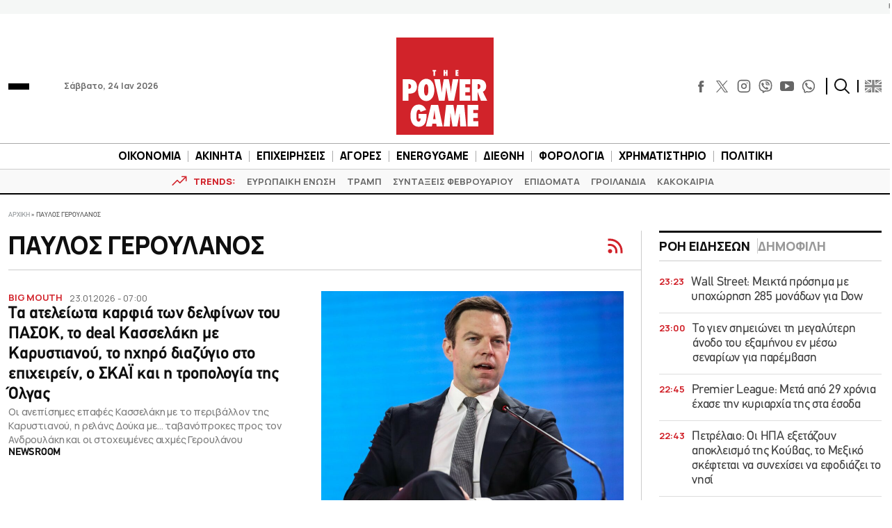

--- FILE ---
content_type: text/html; charset=UTF-8
request_url: https://www.powergame.gr/tag/pavlos-geroulanos/
body_size: 54563
content:
<!DOCTYPE html>
<html lang="el"> 
<head>
  <meta charset="UTF-8">
  <meta name="viewport" content="width=device-width, initial-scale=1">
  <title>ΠΑΥΛΟΣ ΓΕΡΟΥΛΑΝΟΣ</title>

  <meta name='robots' content='index, follow, max-image-preview:large, max-snippet:-1, max-video-preview:-1' />
	<style>img:is([sizes="auto" i], [sizes^="auto," i]) { contain-intrinsic-size: 3000px 1500px }</style>
	
	<!-- This site is optimized with the Yoast SEO plugin v26.7 - https://yoast.com/wordpress/plugins/seo/ -->
	<link rel="canonical" href="https://www.powergame.gr/tag/pavlos-geroulanos/" />
	<link rel="next" href="https://www.powergame.gr/tag/pavlos-geroulanos/page/2/" />
	<meta property="og:locale" content="el_GR" />
	<meta property="og:type" content="article" />
	<meta property="og:title" content="ΠΑΥΛΟΣ ΓΕΡΟΥΛΑΝΟΣ" />
	<meta property="og:url" content="https://www.powergame.gr/tag/pavlos-geroulanos/" />
	<meta property="og:site_name" content="PowerGame" />
	<meta property="og:image" content="https://www.powergame.gr/wp-content/uploads/2024/03/powergame-logo.jpg" />
	<meta property="og:image:width" content="910" />
	<meta property="og:image:height" content="521" />
	<meta property="og:image:type" content="image/jpeg" />
	<meta name="twitter:card" content="summary_large_image" />
	<meta name="twitter:site" content="@PowergameGr" />
	<script type="application/ld+json" class="yoast-schema-graph">{"@context":"https://schema.org","@graph":[{"@type":"CollectionPage","@id":"https://www.powergame.gr/tag/pavlos-geroulanos/","url":"https://www.powergame.gr/tag/pavlos-geroulanos/","name":"ΠΑΥΛΟΣ ΓΕΡΟΥΛΑΝΟΣ","isPartOf":{"@id":"https://www.powergame.gr/#website"},"primaryImageOfPage":{"@id":"https://www.powergame.gr/tag/pavlos-geroulanos/#primaryimage"},"image":{"@id":"https://www.powergame.gr/tag/pavlos-geroulanos/#primaryimage"},"thumbnailUrl":"https://www.powergame.gr/wp-content/uploads/2026/01/stefanos-kasselakis.jpg","breadcrumb":{"@id":"https://www.powergame.gr/tag/pavlos-geroulanos/#breadcrumb"},"inLanguage":"el"},{"@type":"ImageObject","inLanguage":"el","@id":"https://www.powergame.gr/tag/pavlos-geroulanos/#primaryimage","url":"https://www.powergame.gr/wp-content/uploads/2026/01/stefanos-kasselakis.jpg","contentUrl":"https://www.powergame.gr/wp-content/uploads/2026/01/stefanos-kasselakis.jpg","width":1920,"height":1172,"caption":"Στέφανος Κασσελάκης ©Eurokinissi / Νάσος Σιμόπουλος"},{"@type":"BreadcrumbList","@id":"https://www.powergame.gr/tag/pavlos-geroulanos/#breadcrumb","itemListElement":[{"@type":"ListItem","position":1,"name":"Αρχική","item":"https://www.powergame.gr/"},{"@type":"ListItem","position":2,"name":"ΠΑΥΛΟΣ ΓΕΡΟΥΛΑΝΟΣ"}]},{"@type":"WebSite","@id":"https://www.powergame.gr/#website","url":"https://www.powergame.gr/","name":"Το δυνατό παιχνίδι στην οικονομία αρχίζει εδώ! %%sep%% %%sitename%%","description":"Το δυνατό παιχνίδι στην οικονομία αρχίζει εδώ!","publisher":{"@id":"https://www.powergame.gr/#organization"},"potentialAction":[{"@type":"SearchAction","target":{"@type":"EntryPoint","urlTemplate":"https://www.powergame.gr/?s={search_term_string}"},"query-input":{"@type":"PropertyValueSpecification","valueRequired":true,"valueName":"search_term_string"}}],"inLanguage":"el"},{"@type":"Organization","@id":"https://www.powergame.gr/#organization","name":"PowerGame","url":"https://www.powergame.gr/","logo":{"@type":"ImageObject","inLanguage":"el","@id":"https://www.powergame.gr/#/schema/logo/image/","url":"https://www.powergame.gr/wp-content/uploads/2021/02/logo-1.png","contentUrl":"https://www.powergame.gr/wp-content/uploads/2021/02/logo-1.png","width":250,"height":250,"caption":"PowerGame"},"image":{"@id":"https://www.powergame.gr/#/schema/logo/image/"},"sameAs":["https://www.facebook.com/powergame.gr/","https://x.com/PowergameGr","https://www.instagram.com/powergame.gr/"]}]}</script>
	<!-- / Yoast SEO plugin. -->


<link rel="alternate" type="application/rss+xml" title="Ετικέτα ροής PowerGame &raquo; ΠΑΥΛΟΣ ΓΕΡΟΥΛΑΝΟΣ" href="https://www.powergame.gr/tag/pavlos-geroulanos/feed/" />
<link rel='stylesheet' id='widgetopts-styles-css' href='https://www.powergame.gr/wp-content/plugins/widget-options/assets/css/widget-options.css?ver=4.1.3' type='text/css' media='all' />
<link rel='stylesheet' id='bulma-css' href='https://www.powergame.gr/wp-content/themes/whsk_powergame/common/css/bulma.min.css' type='text/css' media='all' />
<link rel='stylesheet' id='whsk-style-css' href='https://www.powergame.gr/wp-content/themes/whsk_powergame/style.css?ver=ccba4ac16ce745c79edb73c494b9e80d' type='text/css' media='all' />
<link rel='stylesheet' id='whsk-format-css' href='https://www.powergame.gr/wp-content/themes/whsk_powergame/common/css/format.css?ver=1.1.1' type='text/css' media='all' />
<link rel='stylesheet' id='whsk-archive-css' href='https://www.powergame.gr/wp-content/themes/whsk_powergame/common/css/archive.css?ver=1.1.1' type='text/css' media='all' />
<link rel='stylesheet' id='google-fonts-manrope-css' href='https://fonts.googleapis.com/css2?family=Manrope:wght@400;500;700;800&#038;display=swap' type='text/css' media='all' />
<link rel='stylesheet' id='google-fonts-jetbrains-mono-css' href='https://fonts.googleapis.com/css2?family=JetBrains+Mono:wght@800&#038;display=swap' type='text/css' media='all' />
<link rel='stylesheet' id='dflip-icons-style-css' href='https://www.powergame.gr/wp-content/plugins/dflip/assets/css/themify-icons.min.css?ver=1.5.6' type='text/css' media='all' />
<link rel='stylesheet' id='dflip-style-css' href='https://www.powergame.gr/wp-content/plugins/dflip/assets/css/dflip.min.css?ver=1.5.6' type='text/css' media='all' />
<script type="text/javascript" defer='defer' src="https://www.powergame.gr/wp-content/themes/whsk_powergame/common/js/jquery-3.7.1.min.js" id="whsk-jquery-js"></script>
<script type="text/javascript" data-cfasync="false" src="https://www.powergame.gr/wp-includes/js/jquery/jquery.min.js?ver=3.7.1" id="jquery-core-js"></script>
<script type="text/javascript" defer='defer' src="https://www.powergame.gr/wp-includes/js/jquery/jquery-migrate.min.js?ver=3.4.1" id="jquery-migrate-js"></script>
<script></script>    <!-- InMobi Choice. Consent Manager Tag v3.0 (for TCF 2.2) -->
    <script type="text/javascript" async=true>
    (function() {
      var host = 'www.powergame.gr';
      var element = document.createElement('script');
      var firstScript = document.getElementsByTagName('script')[0];
      var url = 'https://cmp.inmobi.com'
        .concat('/choice/', 'JS6Q4MXbpe_2d', '/', host, '/choice.js?tag_version=V3');
      var uspTries = 0;
      var uspTriesLimit = 3;
      element.async = true;
      element.type = 'text/javascript';
      element.src = url;

      firstScript.parentNode.insertBefore(element, firstScript);

      function makeStub() {
        var TCF_LOCATOR_NAME = '__tcfapiLocator';
        var queue = [];
        var win = window;
        var cmpFrame;

        function addFrame() {
          var doc = win.document;
          var otherCMP = !!(win.frames[TCF_LOCATOR_NAME]);

          if (!otherCMP) {
            if (doc.body) {
              var iframe = doc.createElement('iframe');

              iframe.style.cssText = 'display:none';
              iframe.name = TCF_LOCATOR_NAME;
              doc.body.appendChild(iframe);
            } else {
              setTimeout(addFrame, 5);
            }
          }
          return !otherCMP;
        }

        function tcfAPIHandler() {
          var gdprApplies;
          var args = arguments;

          if (!args.length) {
            return queue;
          } else if (args[0] === 'setGdprApplies') {
            if (
              args.length > 3 &&
              args[2] === 2 &&
              typeof args[3] === 'boolean'
            ) {
              gdprApplies = args[3];
              if (typeof args[2] === 'function') {
                args[2]('set', true);
              }
            }
          } else if (args[0] === 'ping') {
            var retr = {
              gdprApplies: gdprApplies,
              cmpLoaded: false,
              cmpStatus: 'stub'
            };

            if (typeof args[2] === 'function') {
              args[2](retr);
            }
          } else {
            if(args[0] === 'init' && typeof args[3] === 'object') {
              args[3] = Object.assign(args[3], { tag_version: 'V3' });
            }
            queue.push(args);
          }
        }

        function postMessageEventHandler(event) {
          var msgIsString = typeof event.data === 'string';
          var json = {};

          try {
            if (msgIsString) {
              json = JSON.parse(event.data);
            } else {
              json = event.data;
            }
          } catch (ignore) {}

          var payload = json.__tcfapiCall;

          if (payload) {
            window.__tcfapi(
              payload.command,
              payload.version,
              function(retValue, success) {
                var returnMsg = {
                  __tcfapiReturn: {
                    returnValue: retValue,
                    success: success,
                    callId: payload.callId
                  }
                };
                if (msgIsString) {
                  returnMsg = JSON.stringify(returnMsg);
                }
                if (event && event.source && event.source.postMessage) {
                  event.source.postMessage(returnMsg, '*');
                }
              },
              payload.parameter
            );
          }
        }

        while (win) {
          try {
            if (win.frames[TCF_LOCATOR_NAME]) {
              cmpFrame = win;
              break;
            }
          } catch (ignore) {}

          if (win === window.top) {
            break;
          }
          win = win.parent;
        }
        if (!cmpFrame) {
          addFrame();
          win.__tcfapi = tcfAPIHandler;
          win.addEventListener('message', postMessageEventHandler, false);
        }
      };

      makeStub();

      var uspStubFunction = function() {
        var arg = arguments;
        if (typeof window.__uspapi !== uspStubFunction) {
          setTimeout(function() {
            if (typeof window.__uspapi !== 'undefined') {
              window.__uspapi.apply(window.__uspapi, arg);
            }
          }, 500);
        }
      };

      var checkIfUspIsReady = function() {
        uspTries++;
        if (window.__uspapi === uspStubFunction && uspTries < uspTriesLimit) {
          console.warn('USP is not accessible');
        } else {
          clearInterval(uspInterval);
        }
      };

      if (typeof window.__uspapi === 'undefined') {
        window.__uspapi = uspStubFunction;
        var uspInterval = setInterval(checkIfUspIsReady, 6000);
      }
    })();
    </script>
    <!-- End InMobi Choice. Consent Manager Tag v3.0 (for TCF 2.2) -->
        <!-- Google Tag Manager -->
    <script>(function(w,d,s,l,i){w[l]=w[l]||[];w[l].push({'gtm.start':
    new Date().getTime(),event:'gtm.js'});var f=d.getElementsByTagName(s)[0],
    j=d.createElement(s),dl=l!='dataLayer'?'&l='+l:'';j.async=true;j.src=
    'https://www.googletagmanager.com/gtm.js?id='+i+dl;f.parentNode.insertBefore(j,f);
    })(window,document,'script','dataLayer','GTM-PHL3K37L');</script>
    <!-- End Google Tag Manager -->
        <!-- Meta Pixel Code -->
    <script>
      !function(f,b,e,v,n,t,s)
      {if(f.fbq)return;n=f.fbq=function(){n.callMethod?
      n.callMethod.apply(n,arguments):n.queue.push(arguments)};
      if(!f._fbq)f._fbq=n;n.push=n;n.loaded=!0;n.version='2.0';
      n.queue=[];t=b.createElement(e);t.async=!0;
      t.src=v;s=b.getElementsByTagName(e)[0];
      s.parentNode.insertBefore(t,s)}(window, document,'script',
      'https://connect.facebook.net/en_US/fbevents.js');
      fbq('init', '310545344564279');
      fbq('track', 'PageView');
    </script>
    <noscript><img height="1" width="1" style="display:none"
      src="https://www.facebook.com/tr?id=310545344564279&ev=PageView&noscript=1"
    /></noscript>
    <!-- End Meta Pixel Code -->
    <!-- Global site tag (gtag.js) - Google Analytics -->
<script async src="https://www.googletagmanager.com/gtag/js?id=G-DHK3D9QT6Z"></script>
<script>
  window.dataLayer = window.dataLayer || [];
  function gtag(){dataLayer.push(arguments);}
  gtag('js', new Date());

  //gtag('config', 'UA-190805394-1');
  //gtag('config', 'UA-54350531-1');
	
	gtag('config','G-DHK3D9QT6Z');
    gtag('config', 'G-MPTY40KFF1');
	gtag('config', 'G-YRKRLB9Z90');
	

//window.onload = (event) => {
setTimeout(function () {
	var xhttp = new XMLHttpRequest();
  xhttp.onreadystatechange = function() {
    if (this.readyState == 4 && this.status !== 200) {
    //adblocker
	gtag('event','Ads blocked', {   'event_category' : 'Ads',
'send_to': 'UA-190805394-1' });	
//		console.log('adblocked');
    }
  };
  xhttp.open("GET", "https://pagead2.googlesyndication.com/pagead/js/adsbygoogle.js", true);
  xhttp.send();
},6500);
	
//}
	
</script>
    <script type="text/javascript" defer>//clarity
  (function(c,l,a,r,i,t,y){
      c[a]=c[a]||function(){(c[a].q=c[a].q||[]).push(arguments)};
      t=l.createElement(r);t.async=1;t.src="https://www.clarity.ms/tag/"+i;
      y=l.getElementsByTagName(r)[0];y.parentNode.insertBefore(t,y);
  })(window, document, "clarity", "script", "jbj6r70n5v");
</script>
<script data-cfasync="false"> var dFlipLocation = "https://www.powergame.gr/wp-content/plugins/dflip/assets/"; var dFlipWPGlobal = {"text":{"toggleSound":"Turn on\/off Sound","toggleThumbnails":"Toggle Thumbnails","toggleOutline":"Toggle Outline\/Bookmark","previousPage":"Previous Page","nextPage":"Next Page","toggleFullscreen":"Toggle Fullscreen","zoomIn":"Zoom In","zoomOut":"Zoom Out","toggleHelp":"Toggle Help","singlePageMode":"Single Page Mode","doublePageMode":"Double Page Mode","downloadPDFFile":"Download PDF File","gotoFirstPage":"Goto First Page","gotoLastPage":"Goto Last Page","share":"Share"},"moreControls":"download,pageMode,startPage,endPage,sound","hideControls":"","scrollWheel":"true","backgroundColor":"#777","backgroundImage":"","height":"auto","paddingLeft":"20","paddingRight":"20","controlsPosition":"bottom","duration":"800","soundEnable":"false","enableDownload":"false","enableAnalytics":"true","webgl":"false","hard":"none","maxTextureSize":"1600","rangeChunkSize":"524288","zoomRatio":"1.5","stiffness":"3","singlePageMode":"0","autoPlay":"false","autoPlayDuration":"5000","autoPlayStart":"false","linkTarget":"2"};</script>      <meta name="onesignal" content="wordpress-plugin"/>
            <script>

      window.OneSignalDeferred = window.OneSignalDeferred || [];

      OneSignalDeferred.push(function(OneSignal) {
        var oneSignal_options = {};
        window._oneSignalInitOptions = oneSignal_options;

        oneSignal_options['serviceWorkerParam'] = { scope: '/' };
oneSignal_options['serviceWorkerPath'] = 'OneSignalSDKWorker.js.php';

        OneSignal.Notifications.setDefaultUrl("https://www.powergame.gr");

        oneSignal_options['wordpress'] = true;
oneSignal_options['appId'] = '2da68f8d-a5d6-4509-8661-db0648aaebc9';
oneSignal_options['allowLocalhostAsSecureOrigin'] = true;
oneSignal_options['welcomeNotification'] = { };
oneSignal_options['welcomeNotification']['disable'] = true;
oneSignal_options['path'] = "https://www.powergame.gr/wp-content/plugins/onesignal-free-web-push-notifications/sdk_files/";
oneSignal_options['promptOptions'] = { };
oneSignal_options['promptOptions']['actionMessage'] = "Θέλετε να λαμβάνετε ειδοποιήσεις για τα νέα στην οικονομία;";
oneSignal_options['promptOptions']['acceptButtonText'] = "Ναι";
oneSignal_options['promptOptions']['cancelButtonText'] = "Όχι";
oneSignal_options['notifyButton'] = { };
oneSignal_options['notifyButton']['enable'] = true;
oneSignal_options['notifyButton']['position'] = 'bottom-right';
oneSignal_options['notifyButton']['theme'] = 'default';
oneSignal_options['notifyButton']['size'] = 'medium';
oneSignal_options['notifyButton']['showCredit'] = true;
oneSignal_options['notifyButton']['text'] = {};
              OneSignal.init(window._oneSignalInitOptions);
              OneSignal.Slidedown.promptPush()      });

      function documentInitOneSignal() {
        var oneSignal_elements = document.getElementsByClassName("OneSignal-prompt");

        var oneSignalLinkClickHandler = function(event) { OneSignal.Notifications.requestPermission(); event.preventDefault(); };        for(var i = 0; i < oneSignal_elements.length; i++)
          oneSignal_elements[i].addEventListener('click', oneSignalLinkClickHandler, false);
      }

      if (document.readyState === 'complete') {
           documentInitOneSignal();
      }
      else {
           window.addEventListener("load", function(event){
               documentInitOneSignal();
          });
      }
    </script>
<meta name="generator" content="Powered by WPBakery Page Builder - drag and drop page builder for WordPress."/>
		<style type="text/css" id="wp-custom-css">
			@media screen and (min-width:1300px) {
.content-wrap .code-block {
    margin-inline: -100px !important;
}
}


.table_wrapper {
    overflow-x: auto;width:100%;}
.table_wrapper table{table-layout: fixed;}
.table_wrapper td{overflow: hidden;
    text-overflow: ellipsis;
    word-wrap: break-word;}

.table_wrapper table {
    table-layout: fixed;
}
.entry-content table {
    border: 1px solid #ddd;
    margin-bottom: 30px;
    width: 100%;
}
table {
    background-color: transparent;
}
table {
    border-collapse: collapse;
    border-spacing: 0;
}
.entry-content table>tbody>tr>td, .entry-content table>tbody>tr>th, .entry-content table>tfoot>tr>td, .entry-content table>tfoot>tr>th, .entry-content table>thead>tr>td, .entry-content table>thead>tr>th {
    border: 1px solid #ddd;
    padding: 7px 10px;
}		</style>
		<noscript><style> .wpb_animate_when_almost_visible { opacity: 1; }</style></noscript><style>
.ai-viewports                 {--ai: 1;}
.ai-viewport-3                { display: none !important;}
.ai-viewport-2                { display: none !important;}
.ai-viewport-1                { display: inherit !important;}
.ai-viewport-0                { display: none !important;}
@media (min-width: 768px) and (max-width: 979px) {
.ai-viewport-1                { display: none !important;}
.ai-viewport-2                { display: inherit !important;}
}
@media (max-width: 767px) {
.ai-viewport-1                { display: none !important;}
.ai-viewport-3                { display: inherit !important;}
}
</style>
<script async src="//pahter.tech/c/powergame.js"></script>  
  <link rel="preload" href="/wp-content/themes/whsk_powergame/common/fonts/PFDinTexReg.otf" as="font" crossorigin="anonymous">
  <link rel="preload" href="/wp-content/themes/whsk_powergame/common/fonts/PFDinTexBol.otf" as="font" crossorigin="anonymous">
  <link rel="preload" href="/wp-content/themes/whsk_powergame/common/fonts/PFDinTexLig.otf" as="font" crossorigin="anonymous">

    <link rel="apple-touch-icon" sizes="57x57" href="https://www.powergame.gr/wp-content/themes/whsk_powergame/common/favicons/apple-icon-57x57.png">
  <link rel="apple-touch-icon" sizes="60x60" href="https://www.powergame.gr/wp-content/themes/whsk_powergame/common/favicons/apple-icon-60x60.png">
  <link rel="apple-touch-icon" sizes="72x72" href="https://www.powergame.gr/wp-content/themes/whsk_powergame/common/favicons/apple-icon-72x72.png">
  <link rel="apple-touch-icon" sizes="76x76" href="https://www.powergame.gr/wp-content/themes/whsk_powergame/common/favicons/apple-icon-76x76.png">
  <link rel="apple-touch-icon" sizes="114x114" href="https://www.powergame.gr/wp-content/themes/whsk_powergame/common/favicons/apple-icon-114x114.png">
  <link rel="apple-touch-icon" sizes="120x120" href="https://www.powergame.gr/wp-content/themes/whsk_powergame/common/favicons/apple-icon-120x120.png">
  <link rel="apple-touch-icon" sizes="144x144" href="https://www.powergame.gr/wp-content/themes/whsk_powergame/common/favicons/apple-icon-144x144.png">
  <link rel="apple-touch-icon" sizes="152x152" href="https://www.powergame.gr/wp-content/themes/whsk_powergame/common/favicons/apple-icon-152x152.png">
  <link rel="apple-touch-icon" sizes="180x180" href="https://www.powergame.gr/wp-content/themes/whsk_powergame/common/favicons/apple-icon-180x180.png">
  <link rel="icon" type="image/png" sizes="192x192"  href="https://www.powergame.gr/wp-content/themes/whsk_powergame/common/favicons/android-icon-192x192.png">
  <link rel="icon" type="image/png" sizes="32x32" href="https://www.powergame.gr/wp-content/themes/whsk_powergame/common/favicons/favicon-32x32.png">
  <link rel="icon" type="image/png" sizes="96x96" href="https://www.powergame.gr/wp-content/themes/whsk_powergame/common/favicons/favicon-96x96.png">
  <link rel="icon" type="image/png" sizes="16x16" href="https://www.powergame.gr/wp-content/themes/whsk_powergame/common/favicons/favicon-16x16.png">
  <link rel="manifest" href="https://www.powergame.gr/wp-content/themes/whsk_powergame/common/favicons/manifest.json">
  <meta name="msapplication-TileColor" content="#ffffff">
  <meta name="msapplication-TileImage" content="https://www.powergame.gr/wp-content/themes/whsk_powergame/common/favicons/ms-icon-144x144.png">
  <meta name="theme-color" content="#ffffff">
  
</head>

<body class="archive tag tag-pavlos-geroulanos tag-6414 powergame bs-theme bs-publisher wpb-js-composer js-comp-ver-8.7.2 vc_responsive">
  

  <div class="body-overlay"></div>

  <div id="page" style="display: flex;flex-direction: column;">
    
  <div class="wrapper__page">
  <header class="is-site-header">

    <div class="inner-header">
      <div class="maxgridrow">

        <div class="columns is-variable is-5-desktop level is-mobile">
          <div class="column is-4">
            <div class="is-align-items-center is-flex">
              <div class="header-narrow" style="justify-content:flex-start;">
                <div id="burger" class="burger-btn">
                  <span></span>
                  <span></span>
                  <span></span>
                </div>
                
              </div>
              <span class="is-hidden-small ml-6 is-size-5 post-date">Σάββατο, 24 Ιαν 2026</span>
            </div>
          </div>
          <div class="column is-4">
            <div class="wrap-main-logo">
              <div class="main-logo" style="margin:0 auto">
                <a href="/" title="powergame.gr">
                  <img src="/wp-content/themes/whsk_powergame/common/imgs/logo112.svg" width="140" height="140" alt="powergame.gr">
                </a>
              </div>
            </div>
          </div>
          <div class="column is-4">
            <div class="is-align-items-center is-flex is-justify-content-flex-end">

              <div class="social is-hidden-small">
                <div class="social-bar">
  <div class="social-buttons">
    <a href="https://www.facebook.com/powergame.gr/" target="_blank" title="POWERGAME @ FACEBOOK">
      <svg enable-background="new 0 0 56.693 56.693" height="56.693px" id="Layer_1" version="1.1" viewBox="0 0 56.693 56.693" width="56.693px" xml:space="preserve" xmlns="http://www.w3.org/2000/svg" xmlns:xlink="http://www.w3.org/1999/xlink">
        <path d="M40.43,21.739h-7.645v-5.014c0-1.883,1.248-2.322,2.127-2.322c0.877,0,5.395,0,5.395,0V6.125l-7.43-0.029  c-8.248,0-10.125,6.174-10.125,10.125v5.518h-4.77v8.53h4.77c0,10.947,0,24.137,0,24.137h10.033c0,0,0-13.32,0-24.137h6.77  L40.43,21.739z"></path>
      </svg>
    </a>
    <a href="https://x.com/PowergameGr" target="_blank" title="POWERGAME @ X">
      <img width="50" height="50" loading="lazy" src="https://www.powergame.gr/wp-content/themes/whsk_powergame/common/imgs/logo-black.png" alt="X logo" style="width: 17px; height: 17px;">
    </a>
    <a href="https://www.instagram.com/powergame.gr/" target="_blank" title="POWERGAME @ INSTAGRAM">
      <svg fill="none" height="24" stroke="#000" stroke-linecap="round" stroke-linejoin="round" stroke-width="2" viewBox="0 0 24 24" width="24" xmlns="http://www.w3.org/2000/svg" class="instagram-svg">
        <rect height="20" rx="5" ry="5" width="20" x="2" y="2" class="instagram-path"></rect>
        <path d="M16 11.37A4 4 0 1 1 12.63 8 4 4 0 0 1 16 11.37z" class="instagram-path"></path>
        <line x1="17.5" x2="17.5" y1="6.5" y2="6.5" class="instagram-path"></line>
      </svg>
    </a>
    <a href="https://invite.viber.com/?g2=AQBjC1htbdBmsVO4s7GC4VtbiS2cGYOQMTtF%2FhUtCak9Fe9Lqq57Uv8ICT52lbG%2B" target="_blank" title="POWERGAME @ VIBER">
      <svg width="24px" height="24px" viewBox="0 0 24 24" fill="none" xmlns="http://www.w3.org/2000/svg">
        <path d="M13 4C12.4477 4 12 4.44772 12 5C12 5.55228 12.4477 6 13 6C14.2728 6 15.2557 6.41989 15.9179 7.08211C16.5801 7.74433 17 8.72725 17 10C17 10.5523 17.4477 11 18 11C18.5523 11 19 10.5523 19 10C19 8.27275 18.4199 6.75567 17.3321 5.66789C16.2443 4.58011 14.7272 4 13 4Z" fill="#0F0F0F" />
        <path d="M5.014 8.00613C5.12827 7.1024 6.30277 5.87414 7.23488 6.01043L7.23339 6.00894C8.01251 6.15699 8.65217 7.32965 9.07373 8.10246C9.14298 8.22942 9.20635 8.34559 9.26349 8.44465C9.55041 8.95402 9.3641 9.4701 9.09655 9.68787C9.06561 9.7128 9.03317 9.73855 8.9998 9.76504C8.64376 10.0477 8.18114 10.4149 8.28943 10.7834C8.5 11.5 11 14 12.2296 14.7107C12.6061 14.9283 12.8988 14.5057 13.1495 14.1438C13.2087 14.0583 13.2656 13.9762 13.3207 13.9067C13.5301 13.6271 14.0466 13.46 14.5548 13.736C15.3138 14.178 16.0288 14.6917 16.69 15.27C17.0202 15.546 17.0977 15.9539 16.8689 16.385C16.4659 17.1443 15.3003 18.1456 14.4542 17.9421C12.9764 17.5868 7 15.27 5.08033 8.55801C4.97981 8.26236 4.99645 8.13792 5.01088 8.02991L5.014 8.00613Z" fill="#0F0F0F" />
        <path d="M13 7C12.4477 7 12 7.44772 12 8C12 8.55228 12.4477 9 13 9C13.1748 9 13.4332 9.09745 13.6679 9.33211C13.9025 9.56676 14 9.82523 14 10C14 10.5523 14.4477 11 15 11C15.5523 11 16 10.5523 16 10C16 9.17477 15.5975 8.43324 15.0821 7.91789C14.5668 7.40255 13.8252 7 13 7Z" fill="#0F0F0F" />
        <path fill-rule="evenodd" clip-rule="evenodd" d="M7.51742 23.8312C7.54587 23.8469 7.57508 23.8612 7.60492 23.874C8.14762 24.1074 8.81755 23.5863 10.1574 22.5442L11.5 21.5C14.1884 21.589 16.514 21.2362 18.312 20.6071C20.3227 19.9035 21.9036 18.3226 22.6072 16.3119C23.5768 13.541 23.5768 8.45883 22.6072 5.68794C21.9036 3.67722 20.3227 2.0963 18.312 1.39271C15.1103 0.272407 8.82999 0.293306 5.68806 1.39271C3.67733 2.0963 2.09642 3.67722 1.39283 5.68794C0.423255 8.45883 0.423255 13.541 1.39283 16.3119C2.09642 18.3226 3.67733 19.9035 5.68806 20.6071C6.08252 20.7451 6.52371 20.8965 7 21C7 22.6974 7 23.5461 7.51742 23.8312ZM9 20.9107V19.7909C9 19.5557 8.836 19.3524 8.60597 19.3032C7.84407 19.1403 7.08676 18.9776 6.34862 18.7193C4.91238 18.2168 3.78316 17.0875 3.2806 15.6513C2.89871 14.5599 2.66565 12.8453 2.66565 10.9999C2.66565 9.15453 2.89871 7.43987 3.2806 6.3485C3.78316 4.91227 4.91238 3.78304 6.34862 3.28048C7.61625 2.83692 9.71713 2.56282 11.9798 2.56032C14.2422 2.55782 16.3561 2.82723 17.6514 3.28048C19.0876 3.78304 20.2169 4.91227 20.7194 6.3485C21.1013 7.43987 21.3344 9.15453 21.3344 10.9999C21.3344 12.8453 21.1013 14.5599 20.7194 15.6513C20.2169 17.0875 19.0876 18.2168 17.6514 18.7193C15.5197 19.4652 13.259 19.549 11.0239 19.4828C10.9071 19.4794 10.7926 19.5165 10.7004 19.5882L9 20.9107Z" fill="#0F0F0F" />
      </svg>
    </a>
    <a href="https://www.youtube.com/channel/UCYXQE4Tkm6HLygLVmLc4obw" target="_blank" title="POWERGAME @ YOUTUBE">
      <svg fill="#000000" height="24px" width="24px" version="1.1" id="Layer_1" xmlns="http://www.w3.org/2000/svg" xmlns:xlink="http://www.w3.org/1999/xlink" viewBox="-271 311.2 256 179.8" xml:space="preserve">
        <path d="M-59.1,311.2h-167.8c0,0-44.1,0-44.1,44.1v91.5c0,0,0,44.1,44.1,44.1h167.8c0,0,44.1,0,44.1-44.1v-91.5 C-15,355.3-15,311.2-59.1,311.2z M-177.1,450.3v-98.5l83.8,49.3L-177.1,450.3z" />
      </svg>
    </a>
    <a href="https://whatsapp.com/channel/0029VatymUy5PO10KCSowx14" target="_blank" title="POWERGAME @ WHATSAPP">
      <svg width="24px" height="24px" viewBox="0 0 24 24" fill="none" xmlns="http://www.w3.org/2000/svg">
        <path d="M6.014 8.00613C6.12827 7.1024 7.30277 5.87414 8.23488 6.01043L8.23339 6.00894C9.14051 6.18132 9.85859 7.74261 10.2635 8.44465C10.5504 8.95402 10.3641 9.4701 10.0965 9.68787C9.7355 9.97883 9.17099 10.3803 9.28943 10.7834C9.5 11.5 12 14 13.2296 14.7107C13.695 14.9797 14.0325 14.2702 14.3207 13.9067C14.5301 13.6271 15.0466 13.46 15.5548 13.736C16.3138 14.178 17.0288 14.6917 17.69 15.27C18.0202 15.546 18.0977 15.9539 17.8689 16.385C17.4659 17.1443 16.3003 18.1456 15.4542 17.9421C13.9764 17.5868 8 15.27 6.08033 8.55801C5.97237 8.24048 5.99955 8.12044 6.014 8.00613Z" fill="#0F0F0F" />
        <path fill-rule="evenodd" clip-rule="evenodd" d="M12 23C10.7764 23 10.0994 22.8687 9 22.5L6.89443 23.5528C5.56462 24.2177 4 23.2507 4 21.7639V19.5C1.84655 17.492 1 15.1767 1 12C1 5.92487 5.92487 1 12 1C18.0751 1 23 5.92487 23 12C23 18.0751 18.0751 23 12 23ZM6 18.6303L5.36395 18.0372C3.69087 16.4772 3 14.7331 3 12C3 7.02944 7.02944 3 12 3C16.9706 3 21 7.02944 21 12C21 16.9706 16.9706 21 12 21C11.0143 21 10.552 20.911 9.63595 20.6038L8.84847 20.3397L6 21.7639V18.6303Z" fill="#0F0F0F" />
      </svg>
    </a>
        
  </div>
</div>

              </div>

              <div class="wrap-search is-hidden-small">
                <div class="form-wrap">
                  <form method="get" id="searchform" action="/">
                    <button type="submit" class="submit" name="submit" id="searchsubmit"><svg width="22px" height="22px" viewBox="0 0 24 24" fill="none" xmlns="http://www.w3.org/2000/svg">
                        <path d="M15.7955 15.8111L21 21M18 10.5C18 14.6421 14.6421 18 10.5 18C6.35786 18 3 14.6421 3 10.5C3 6.35786 6.35786 3 10.5 3C14.6421 3 18 6.35786 18 10.5Z" stroke="#000000" stroke-width="2" stroke-linecap="round" stroke-linejoin="round" />
                      </svg></button>
                    <input type="text" class="field" name="s" id="s" placeholder="αναζήτηση">
                  </form>
                </div>
              </div>

              <div id="open-search" class="search-r is-hidden-mobile is-hidden-small">
                <svg width="64px" height="64px" viewBox="0 0 24 24" fill="none" xmlns="http://www.w3.org/2000/svg">
                  <g id="SVGRepo_bgCarrier" stroke-width="0"></g>
                  <g id="SVGRepo_tracerCarrier" stroke-linecap="round" stroke-linejoin="round"></g>
                  <g id="SVGRepo_iconCarrier">
                    <path fill-rule="evenodd" clip-rule="evenodd" d="M17.0392 15.6244C18.2714 14.084 19.0082 12.1301 19.0082 10.0041C19.0082 5.03127 14.9769 1 10.0041 1C5.03127 1 1 5.03127 1 10.0041C1 14.9769 5.03127 19.0082 10.0041 19.0082C12.1301 19.0082 14.084 18.2714 15.6244 17.0392L21.2921 22.707C21.6828 23.0977 22.3163 23.0977 22.707 22.707C23.0977 22.3163 23.0977 21.6828 22.707 21.2921L17.0392 15.6244ZM10.0041 17.0173C6.1308 17.0173 2.99087 13.8774 2.99087 10.0041C2.99087 6.1308 6.1308 2.99087 10.0041 2.99087C13.8774 2.99087 17.0173 6.1308 17.0173 10.0041C17.0173 13.8774 13.8774 17.0173 10.0041 17.0173Z" fill="#0F0F0F"></path>
                  </g>
                </svg>
              </div>
              <div id="close-search" class="search-r">
                <svg xmlns="http://www.w3.org/2000/svg" width="20px" height="20px" viewBox="0 0 12.728 12.729">
                  <g id="Group_816" data-name="Group 816" transform="translate(-9.636 -8.635)">
                    <line id="line" x1="16" transform="translate(10.343 20.656) rotate(-45)" fill="none" stroke="#0d0d0d" stroke-width="1"></line>
                    <line id="line-2" data-name="line" x1="16" transform="translate(10.343 9.344) rotate(45)" fill="none" stroke="#0d0d0d" stroke-width="1"></line>
                  </g>
                </svg>
              </div>

                <div class="lang-wrap">
                <a  href="/en/" >
                  <svg xmlns="http://www.w3.org/2000/svg" id="flag-icons-gb" viewBox="0 0 640 480">
  <path fill="#012169" d="M0 0h640v480H0z"/>
  <path fill="#FFF" d="m75 0 244 181L562 0h78v62L400 241l240 178v61h-80L320 301 81 480H0v-60l239-178L0 64V0z"/>
  <path fill="#C8102E" d="m424 281 216 159v40L369 281zm-184 20 6 35L54 480H0zM640 0v3L391 191l2-44L590 0zM0 0l239 176h-60L0 42z"/>
  <path fill="#FFF" d="M241 0v480h160V0zM0 160v160h640V160z"/>
  <path fill="#C8102E" d="M0 193v96h640v-96zM273 0v480h96V0z"/>
</svg>
                </a>
              </div>
              



            </div>
          </div>
        </div>
      </div>
      <div class="menu-wrap is-hidden-touch">
        <ul class="menu-part is-flex is-justify-content-center"><li id="menu-item-28429" class="menu-item menu-item-type-taxonomy menu-item-object-category menu-item-28429"><a href="https://www.powergame.gr/category/ikonomia/">ΟΙΚΟΝΟΜΙΑ</a></li>
<li id="menu-item-816083" class="menu-item menu-item-type-taxonomy menu-item-object-category menu-item-816083"><a href="https://www.powergame.gr/category/akinita/">ΑΚΙΝΗΤΑ</a></li>
<li id="menu-item-28431" class="menu-item menu-item-type-taxonomy menu-item-object-category menu-item-28431"><a href="https://www.powergame.gr/category/epichirisis/">ΕΠΙΧΕΙΡΗΣΕΙΣ</a></li>
<li id="menu-item-28447" class="menu-item menu-item-type-taxonomy menu-item-object-category menu-item-28447"><a href="https://www.powergame.gr/category/agores/">ΑΓΟΡΕΣ</a></li>
<li id="menu-item-816086" class="menu-item menu-item-type-taxonomy menu-item-object-category menu-item-816086"><a href="https://www.powergame.gr/category/energygame/">ENERGYGAME</a></li>
<li id="menu-item-28430" class="menu-item menu-item-type-taxonomy menu-item-object-category menu-item-28430"><a href="https://www.powergame.gr/category/diethni/">ΔΙΕΘΝΗ</a></li>
<li id="menu-item-29730" class="menu-item menu-item-type-taxonomy menu-item-object-category menu-item-29730"><a href="https://www.powergame.gr/category/forologia/">ΦΟΡΟΛΟΓΙΑ</a></li>
<li id="menu-item-36308" class="menu-item menu-item-type-post_type menu-item-object-page menu-item-36308"><a href="https://www.powergame.gr/market/">ΧΡΗΜΑΤΙΣΤΗΡΙΟ</a></li>
<li id="menu-item-816088" class="menu-item menu-item-type-taxonomy menu-item-object-category menu-item-816088"><a href="https://www.powergame.gr/category/politiki/">ΠΟΛΙΤΙΚΗ</a></li>
</ul>      </div>

            <div class="trends-row">
        <div class="trends__row">
          <ul class="trends_ul">
            <li class="ql-label" style="color:var(--red)">
              <div class="ql-label-image"> <svg fill="var(--red)" width="64" height="64" viewBox="0 0 256 256" xmlns="http://www.w3.org/2000/svg">
                  <path d="M240.002 56.005V120a8 8 0 0 1-16 0V75.314l-82.342 82.343a8.001 8.001 0 0 1-11.315 0l-34.343-34.343-66.342 66.343a8 8 0 0 1-11.315-11.314l72-72a8.001 8.001 0 0 1 11.315 0l34.342 34.343L212.688 64h-44.686a8 8 0 0 1 0-16h64c.03 0 .06.004.089.004.233.003.466.013.698.036.129.012.254.036.381.055.131.019.263.034.394.06.14.028.276.066.414.1.115.03.23.055.344.09.135.04.264.09.395.137.116.042.231.08.345.127.121.05.237.109.355.164.119.057.239.11.356.172.11.06.217.127.325.192.116.07.234.135.346.21.118.079.227.166.34.25.097.072.196.14.29.217.186.153.364.315.535.484.017.016.035.03.05.045.021.02.038.043.058.064.164.167.322.34.47.52.084.101.156.207.232.31.08.106.161.21.235.319.08.12.15.246.224.37.06.1.123.197.178.3.068.126.125.255.185.384.05.109.105.215.151.326.051.125.093.252.139.378.042.12.089.238.126.36.038.128.067.258.099.388.031.124.066.246.091.372.03.151.048.303.07.455.014.107.035.211.045.319q.04.398.04.797Z"></path>
                </svg></div>TRENDS:
            </li>
                                                        <li class="tag-item">
                  <a href="https://www.powergame.gr/tag/ee/">
                    ΕΥΡΩΠΑΪΚΗ ΕΝΩΣΗ                  </a>
                </li>
                                                          <li class="tag-item">
                  <a href="https://www.powergame.gr/tag/ntonalnt-trab/">
                    ΤΡΑΜΠ                  </a>
                </li>
                                                          <li class="tag-item">
                  <a href="https://www.powergame.gr/tag/syntaxeis-fevrouariou/">
                    ΣΥΝΤΑΞΕΙΣ ΦΕΒΡΟΥΑΡΙΟΥ                  </a>
                </li>
                                                          <li class="tag-item">
                  <a href="https://www.powergame.gr/tag/epidomata/">
                     ΕΠΙΔΟΜΑΤΑ                  </a>
                </li>
                                                          <li class="tag-item">
                  <a href="https://www.powergame.gr/tag/groilandia/">
                    ΓΡΟΙΛΑΝΔΙΑ                  </a>
                </li>
                                                          <li class="tag-item">
                  <a href="https://www.powergame.gr/tag/kakokairia/">
                    ΚΑΚΟΚΑΙΡΙΑ                  </a>
                </li>
                                                  </ul>
        </div>
      </div>
      
    </div>
  </header>

  <header class="is-site-header sticky-header">
    <div class="inner-header">
      <div class="maxgridrow">
        <div class="columns is-variable is-5-desktop level is-mobile">
          <div class="column is-2">
            <div class="wrap-main-logo">
              <div class="main-logo">
                <a href="/" title="powergame.gr">
                  <img src="/wp-content/themes/whsk_powergame/common/imgs/logo112.svg" width="140" height="140" alt="powergame.gr">
                </a>
              </div>
            </div>
          </div>
          <div class="column is-9-desktop is-hidden-touch hidden-over-touch">
            <div class="is-hidden-touch">
              <ul class="menu-part is-flex is-justify-content-flex-end"><li class="menu-item menu-item-type-taxonomy menu-item-object-category menu-item-28429"><a href="https://www.powergame.gr/category/ikonomia/">ΟΙΚΟΝΟΜΙΑ</a></li>
<li class="menu-item menu-item-type-taxonomy menu-item-object-category menu-item-816083"><a href="https://www.powergame.gr/category/akinita/">ΑΚΙΝΗΤΑ</a></li>
<li class="menu-item menu-item-type-taxonomy menu-item-object-category menu-item-28431"><a href="https://www.powergame.gr/category/epichirisis/">ΕΠΙΧΕΙΡΗΣΕΙΣ</a></li>
<li class="menu-item menu-item-type-taxonomy menu-item-object-category menu-item-28447"><a href="https://www.powergame.gr/category/agores/">ΑΓΟΡΕΣ</a></li>
<li class="menu-item menu-item-type-taxonomy menu-item-object-category menu-item-816086"><a href="https://www.powergame.gr/category/energygame/">ENERGYGAME</a></li>
<li class="menu-item menu-item-type-taxonomy menu-item-object-category menu-item-28430"><a href="https://www.powergame.gr/category/diethni/">ΔΙΕΘΝΗ</a></li>
<li class="menu-item menu-item-type-taxonomy menu-item-object-category menu-item-29730"><a href="https://www.powergame.gr/category/forologia/">ΦΟΡΟΛΟΓΙΑ</a></li>
<li class="menu-item menu-item-type-post_type menu-item-object-page menu-item-36308"><a href="https://www.powergame.gr/market/">ΧΡΗΜΑΤΙΣΤΗΡΙΟ</a></li>
<li class="menu-item menu-item-type-taxonomy menu-item-object-category menu-item-816088"><a href="https://www.powergame.gr/category/politiki/">ΠΟΛΙΤΙΚΗ</a></li>
</ul>            </div>
          </div>
          <div class="column is-1-desktop is-10-touch">
            <div class="is-align-items-center is-justify-content-flex-end is-flex">
              <div class="header-narrow" style="justify-content:flex-end;">
                <div id="burger-mobile" class="burger-btn">
                  <span></span>
                  <span></span>
                  <span></span>
                </div>
              </div>
            </div>
          </div>
        </div>
      </div>
    </div>
  </header>
<div class="wrap-archive">
<main id="content" class="maxgridrow content-container">  
  
  
<div class="columns is-multiline is-variable is-4-tablet is-5-desktop is-6-widescreen is-6-fullhd is-mobile">

  <div class="column is-full is-relative">
    
    <p id="breadcrumbs"><span><span><a href="https://www.powergame.gr/">Αρχική</a></span> » <span class="breadcrumb_last" aria-current="page">ΠΑΥΛΟΣ ΓΕΡΟΥΛΑΝΟΣ</span></span></p>    
  </div>
  
  <div class="is-relative column br sticky-content">
    
      <!-- ****************object(WP_Term)#14205 (10) {
  ["term_id"]=>
  int(6414)
  ["name"]=>
  string(33) "ΠΑΥΛΟΣ ΓΕΡΟΥΛΑΝΟΣ"
  ["slug"]=>
  string(17) "pavlos-geroulanos"
  ["term_group"]=>
  int(0)
  ["term_taxonomy_id"]=>
  int(6414)
  ["taxonomy"]=>
  string(8) "post_tag"
  ["description"]=>
  string(0) ""
  ["parent"]=>
  int(0)
  ["count"]=>
  int(132)
  ["filter"]=>
  string(3) "raw"
}
-->        <div class="archive-header-wrap is-relative">
            <div class="archive-header-wrap-inner">
        <div class="is-flex is-align-items-center is-justify-content-space-between">
          <div class="inner-archive-header">
                          <h1 class="archive-header is-size-2-touch uppercase">ΠΑΥΛΟΣ ΓΕΡΟΥΛΑΝΟΣ</h1>
                      </div>
                    <div class="rss-icon">
            <a class="is-block" href="https://www.powergame.gr/tag/pavlos-geroulanos/feed/" title="Subscribe to this feed" target="_blank">
              <svg style="width:100%;height:auto" width="64px" height="64px" viewBox="0 0 16 16" fill="none" xmlns="http://www.w3.org/2000/svg"><g id="SVGRepo_bgCarrier" stroke-width="0"></g><g id="SVGRepo_tracerCarrier" stroke-linecap="round" stroke-linejoin="round"></g><g id="SVGRepo_iconCarrier"> <path d="M3 1H1V3H3C8.52285 3 13 7.47715 13 13V15H15V13C15 6.37258 9.62742 1 3 1Z" fill="#D1222A"></path> <path d="M3 6H1V8H3C5.76142 8 8 10.2386 8 13V15H10V13C10 9.13401 6.86599 6 3 6Z" fill="#D1222A"></path> <path d="M3 15C4.10457 15 5 14.1046 5 13C5 11.8954 4.10457 11 3 11C1.89543 11 1 11.8954 1 13C1 14.1046 1.89543 15 3 15Z" fill="#D1222A"></path> </g></svg>
            </a>
          </div>
                  </div>
              </div>
    </div>
    
    <div class="wrap-ft1-posts is-relative">
            <div class="inner-archive-row row-post row__row">
    <div class="">
  <div class="columns is-multiline is-flex-direction-row-reverse">
    <div class="column is-6-desktop is-full-touch">
            <figure class="thumb-holder ratio-100">
        <a href="https://www.powergame.gr/big-mouth/1288933/ta-ateleiota-karfia-ton-delfinon-tou-pasok-to-deal-kasselaki-me-karystianou-to-ichiro-diazygio-sto-epicheirein-o-skai-kai-i-tropologia-tis-olgas/">
          <img width="1024" height="625" src="https://www.powergame.gr/wp-content/uploads/2026/01/stefanos-kasselakis-1024x625.jpg" class="imagefit wp-post-image" alt="Τα ατελείωτα καρφιά των δελφίνων του ΠΑΣΟΚ, το deal Κασσελάκη με Καρυστιανού, το ηχηρό διαζύγιο στο επιχειρείν, ο ΣΚΑΪ και η τροπολογία της Όλγας" loading="lazy" srcset="https://www.powergame.gr/wp-content/uploads/2026/01/stefanos-kasselakis-1024x625.jpg 1024w, https://www.powergame.gr/wp-content/uploads/2026/01/stefanos-kasselakis-300x183.jpg 300w, https://www.powergame.gr/wp-content/uploads/2026/01/stefanos-kasselakis-768x469.jpg 768w, https://www.powergame.gr/wp-content/uploads/2026/01/stefanos-kasselakis.jpg 1920w" sizes="auto, (max-width: 1024px) 100vw, 1024px" />        </a>
              </figure>
          </div>    
    <div class="column is-6-desktop is-full-touch">
      <div class="inner-row-post">
        <div class="wrap-inner-post">
          <div class="post-header">
            <div class="post-meta">
              <span class="post-category underlined"><a class="post-category" href="https://www.powergame.gr/category/big-mouth/">BIG MOUTH</a></span>
              <span class="post-date">
                23.01.2026 - 07:00              </span>
            </div>
            <a class="underlined" href="https://www.powergame.gr/big-mouth/1288933/ta-ateleiota-karfia-ton-delfinon-tou-pasok-to-deal-kasselaki-me-karystianou-to-ichiro-diazygio-sto-epicheirein-o-skai-kai-i-tropologia-tis-olgas/">
              <h3 class="o-head">Τα ατελείωτα καρφιά των δελφίνων του ΠΑΣΟΚ, το deal Κασσελάκη με Καρυστιανού, το ηχηρό διαζύγιο στο επιχειρείν, ο ΣΚΑΪ και η τροπολογία της Όλγας</h3>
            </a>
            <p class="post-descr">Οι ανεπίσημες επαφές Κασσελάκη με το περιβάλλον της Καρυστιανού, η ρελάνς Δούκα με… ταβανόπροκες προς τον Ανδρουλάκη και οι στοχευμένες αιχμές Γερουλάνου</p>
            <p class="o-head is-size-4 is-700 uppercase"><a class="post-author" href="https://www.powergame.gr/author/newsroom/">Newsroom</a></p>          </div>
                  </div>
      </div>
    </div>
  </div>
</div>    </div>
        <div class="inner-archive-row row-post row__row">
    <div class="">
  <div class="columns is-multiline is-flex-direction-row-reverse">
    <div class="column is-6-desktop is-full-touch">
            <figure class="thumb-holder ratio-100">
        <a href="https://www.powergame.gr/big-mouth/1284721/i-anapofefkti-therapeia-me-mitsotaki-o-algorithmos-tou-douka-oi-igetikes-vlepseis-tou-geroulanou-i-rosiki-presveia-kai-i-proedros-maria/">
          <img width="1024" height="683" src="https://www.powergame.gr/wp-content/uploads/2026/01/xaros-douka-pavlos-geroulanos-pasok-1024x683.jpg" class="imagefit wp-post-image" alt="Η αναπόφευκτη θεραπεία με Μητσοτάκη, ο αλγόριθμος του Δούκα, οι ηγετικές βλέψεις του Γερουλάνου, η ρωσική πρεσβεία και η πρόεδρος Μαρία" loading="lazy" srcset="https://www.powergame.gr/wp-content/uploads/2026/01/xaros-douka-pavlos-geroulanos-pasok-1024x683.jpg 1024w, https://www.powergame.gr/wp-content/uploads/2026/01/xaros-douka-pavlos-geroulanos-pasok-300x200.jpg 300w, https://www.powergame.gr/wp-content/uploads/2026/01/xaros-douka-pavlos-geroulanos-pasok-768x512.jpg 768w, https://www.powergame.gr/wp-content/uploads/2026/01/xaros-douka-pavlos-geroulanos-pasok.jpg 1920w" sizes="auto, (max-width: 1024px) 100vw, 1024px" />        </a>
              </figure>
          </div>    
    <div class="column is-6-desktop is-full-touch">
      <div class="inner-row-post">
        <div class="wrap-inner-post">
          <div class="post-header">
            <div class="post-meta">
              <span class="post-category underlined"><a class="post-category" href="https://www.powergame.gr/category/big-mouth/">BIG MOUTH</a></span>
              <span class="post-date">
                21.01.2026 - 07:00              </span>
            </div>
            <a class="underlined" href="https://www.powergame.gr/big-mouth/1284721/i-anapofefkti-therapeia-me-mitsotaki-o-algorithmos-tou-douka-oi-igetikes-vlepseis-tou-geroulanou-i-rosiki-presveia-kai-i-proedros-maria/">
              <h3 class="o-head">Η αναπόφευκτη θεραπεία με Μητσοτάκη, ο αλγόριθμος του Δούκα, οι ηγετικές βλέψεις του Γερουλάνου, η ρωσική πρεσβεία και η πρόεδρος Μαρία</h3>
            </a>
            <p class="post-descr">Η ικανοποίηση στο Μαξίμου από τις φρέσκιες δημοσκοπήσεις, οι μπηχτές Δούκα για τους πράσινους... αλγόριθμους και ο ρόλος της ρωσικής πρεσβείας</p>
            <p class="o-head is-size-4 is-700 uppercase"><a class="post-author" href="https://www.powergame.gr/author/newsroom/">Newsroom</a></p>          </div>
                  </div>
      </div>
    </div>
  </div>
</div>    </div>
        <div class="inner-archive-row row-post row__row">
    <div class="">
  <div class="columns is-multiline is-flex-direction-row-reverse">
    <div class="column is-6-desktop is-full-touch">
            <figure class="thumb-holder ratio-100">
        <a href="https://www.powergame.gr/big-mouth/1242131/i-apeftheias-dioxi-ypourgon-gia-ton-opekepe-o-aifnidiasmos-me-ekloges-to-zoiro-tilefonima-mitsotaki-se-mytilinaio-kai-ta-senaria-gia-neo-deal-tou-vardinogianni/">
          <img width="910" height="608" src="https://www.powergame.gr/wp-content/uploads/2025/12/mitsotakis-4.jpg" class="imagefit wp-post-image" alt="Η απευθείας δίωξη υπουργών για τον ΟΠΕΚΕΠΕ, ο αιφνιδιασμός με εκλογές, το “ζωηρό” τηλεφώνημα Μητσοτάκη σε Μυτιληναίο και τα σενάρια για νέο deal του Βαρδινογιάννη" loading="lazy" srcset="https://www.powergame.gr/wp-content/uploads/2025/12/mitsotakis-4.jpg 910w, https://www.powergame.gr/wp-content/uploads/2025/12/mitsotakis-4-300x200.jpg 300w, https://www.powergame.gr/wp-content/uploads/2025/12/mitsotakis-4-768x513.jpg 768w" sizes="auto, (max-width: 910px) 100vw, 910px" />        </a>
              </figure>
          </div>    
    <div class="column is-6-desktop is-full-touch">
      <div class="inner-row-post">
        <div class="wrap-inner-post">
          <div class="post-header">
            <div class="post-meta">
              <span class="post-category underlined"><a class="post-category" href="https://www.powergame.gr/category/big-mouth/">BIG MOUTH</a></span>
              <span class="post-date">
                15.12.2025 - 07:00              </span>
            </div>
            <a class="underlined" href="https://www.powergame.gr/big-mouth/1242131/i-apeftheias-dioxi-ypourgon-gia-ton-opekepe-o-aifnidiasmos-me-ekloges-to-zoiro-tilefonima-mitsotaki-se-mytilinaio-kai-ta-senaria-gia-neo-deal-tou-vardinogianni/">
              <h3 class="o-head">Η απευθείας δίωξη υπουργών για τον ΟΠΕΚΕΠΕ, ο αιφνιδιασμός με εκλογές, το “ζωηρό” τηλεφώνημα Μητσοτάκη σε Μυτιληναίο και τα σενάρια για νέο deal του Βαρδινογιάννη</h3>
            </a>
            <p class="post-descr">Οι εξελίξεις με τον ΟΠΕΚΕΠΕ, η λανθασμένη πρακτική των αγροτών, το στοίχημα με τα αλκοτέστ και η στρατηγική Μητσοτάκη</p>
            <p class="o-head is-size-4 is-700 uppercase"><a class="post-author" href="https://www.powergame.gr/author/newsroom/">Newsroom</a></p>          </div>
                  </div>
      </div>
    </div>
  </div>
</div>    </div>
        <div class="inner-archive-row row-post row__row">
    <div class="">
  <div class="columns is-multiline is-flex-direction-row-reverse">
    <div class="column is-6-desktop is-full-touch">
            <figure class="thumb-holder ratio-100">
        <a href="https://www.powergame.gr/politiki/1240785/proypologismos-2026-metopiki-georgiadi-antipolitefsis-gia-esy-proslipseis/">
          <img width="1024" height="682" src="https://www.powergame.gr/wp-content/uploads/2025/12/adonis-georgiadis-vouli-proypologismos-1024x682.jpg" class="imagefit wp-post-image" alt="Προϋπολογισμός 2026: Μετωπική Γεωργιάδη &#8211; αντιπολίτευσης για ΕΣΥ &#038; προσλήψεις" loading="lazy" srcset="https://www.powergame.gr/wp-content/uploads/2025/12/adonis-georgiadis-vouli-proypologismos-1024x682.jpg 1024w, https://www.powergame.gr/wp-content/uploads/2025/12/adonis-georgiadis-vouli-proypologismos-300x200.jpg 300w, https://www.powergame.gr/wp-content/uploads/2025/12/adonis-georgiadis-vouli-proypologismos-768x512.jpg 768w, https://www.powergame.gr/wp-content/uploads/2025/12/adonis-georgiadis-vouli-proypologismos.jpg 1920w" sizes="auto, (max-width: 1024px) 100vw, 1024px" />        </a>
              </figure>
          </div>    
    <div class="column is-6-desktop is-full-touch">
      <div class="inner-row-post">
        <div class="wrap-inner-post">
          <div class="post-header">
            <div class="post-meta">
              <span class="post-category underlined"><a class="post-category" href="https://www.powergame.gr/category/politiki/">ΠΟΛΙΤΙΚΗ</a></span>
              <span class="post-date">
                13.12.2025 - 12:15              </span>
            </div>
            <a class="underlined" href="https://www.powergame.gr/politiki/1240785/proypologismos-2026-metopiki-georgiadi-antipolitefsis-gia-esy-proslipseis/">
              <h3 class="o-head">Προϋπολογισμός 2026: Μετωπική Γεωργιάδη &#8211; αντιπολίτευσης για ΕΣΥ &#038; προσλήψεις</h3>
            </a>
            <p class="post-descr">Και περισσότερα χρήματα δίνουμε για τη δημόσια υγεία και περισσότερο προσωπικό εξασφαλίζουμε, τόνισε από τη Βουλή ο Άδωνις Γεωργιάδης</p>
            <p class="o-head is-size-4 is-700 uppercase"><a class="post-author" href="https://www.powergame.gr/author/newsroom/">Newsroom</a></p>          </div>
                  </div>
      </div>
    </div>
  </div>
</div>    </div>
        <div class="inner-archive-row row-post row__row">
    <div class="">
  <div class="columns is-multiline is-flex-direction-row-reverse">
    <div class="column is-6-desktop is-full-touch">
            <figure class="thumb-holder ratio-100">
        <a href="https://www.powergame.gr/politiki/1238522/geroulanos-einai-poly-sovara-ta-pragmata-me-to-tameio-anakampsis/">
          <img width="1024" height="683" src="https://www.powergame.gr/wp-content/uploads/2025/12/geroulanos-paylos-1024x683.jpg" class="imagefit wp-post-image" alt="Γερουλάνος: &#8220;Είναι πολύ σοβαρά τα πράγματα με το Ταμείο Ανάκαμψης&#8221;" loading="lazy" srcset="https://www.powergame.gr/wp-content/uploads/2025/12/geroulanos-paylos-1024x683.jpg 1024w, https://www.powergame.gr/wp-content/uploads/2025/12/geroulanos-paylos-300x200.jpg 300w, https://www.powergame.gr/wp-content/uploads/2025/12/geroulanos-paylos-768x512.jpg 768w, https://www.powergame.gr/wp-content/uploads/2025/12/geroulanos-paylos.jpg 1920w" sizes="auto, (max-width: 1024px) 100vw, 1024px" />        </a>
              </figure>
          </div>    
    <div class="column is-6-desktop is-full-touch">
      <div class="inner-row-post">
        <div class="wrap-inner-post">
          <div class="post-header">
            <div class="post-meta">
              <span class="post-category underlined"><a class="post-category" href="https://www.powergame.gr/category/politiki/">ΠΟΛΙΤΙΚΗ</a></span>
              <span class="post-date">
                11.12.2025 - 20:01              </span>
            </div>
            <a class="underlined" href="https://www.powergame.gr/politiki/1238522/geroulanos-einai-poly-sovara-ta-pragmata-me-to-tameio-anakampsis/">
              <h3 class="o-head">Γερουλάνος: &#8220;Είναι πολύ σοβαρά τα πράγματα με το Ταμείο Ανάκαμψης&#8221;</h3>
            </a>
            <p class="post-descr">Τι είπε σήμερα στη Βουλή ο Κοινοβουλευτικός Εκπρόσωπος και Βουλευτής Α' Αθηνών του ΠΑΣΟΚ – Κινήματος Αλλαγής, Παύλος Γερουλάνος</p>
            <p class="o-head is-size-4 is-700 uppercase"><a class="post-author" href="https://www.powergame.gr/author/newsroom/">Newsroom</a></p>          </div>
                  </div>
      </div>
    </div>
  </div>
</div>    </div>
        <div class="inner-archive-row row-post row__row">
    <div class="">
  <div class="columns is-multiline is-flex-direction-row-reverse">
    <div class="column is-6-desktop is-full-touch">
            <figure class="thumb-holder ratio-100">
        <a href="https://www.powergame.gr/kodikos-g/1236469/o-anthropos-pou-symvoulevetai-o-androulakis-prin-apo-kathe-krisimi-apofasi-sto-pasok-kai-o-charis-doukas-pou-opos-exelissontai-ta-pragmata-kaleitai-na-dechtei-ti-moira-tou/">
          <img width="1024" height="679" src="https://www.powergame.gr/wp-content/uploads/2025/12/androulakis-1024x679.jpg" class="imagefit wp-post-image" alt="Ο άνθρωπος που συμβουλεύεται ο Ανδρουλάκης πριν από κάθε κρίσιμη απόφαση στο ΠΑΣΟΚ και ο Χάρης Δούκας που, όπως εξελίσσονται τα πράγματα, καλείται να δεχτεί τη μοίρα του" loading="lazy" srcset="https://www.powergame.gr/wp-content/uploads/2025/12/androulakis-1024x679.jpg 1024w, https://www.powergame.gr/wp-content/uploads/2025/12/androulakis-300x199.jpg 300w, https://www.powergame.gr/wp-content/uploads/2025/12/androulakis-768x509.jpg 768w, https://www.powergame.gr/wp-content/uploads/2025/12/androulakis.jpg 1920w" sizes="auto, (max-width: 1024px) 100vw, 1024px" />        </a>
              </figure>
          </div>    
    <div class="column is-6-desktop is-full-touch">
      <div class="inner-row-post">
        <div class="wrap-inner-post">
          <div class="post-header">
            <div class="post-meta">
              <span class="post-category underlined"><a class="post-category" href="https://www.powergame.gr/category/kodikos-g/">ΚΩΔΙΚΟΣ... G</a></span>
              <span class="post-date">
                11.12.2025 - 07:09              </span>
            </div>
            <a class="underlined" href="https://www.powergame.gr/kodikos-g/1236469/o-anthropos-pou-symvoulevetai-o-androulakis-prin-apo-kathe-krisimi-apofasi-sto-pasok-kai-o-charis-doukas-pou-opos-exelissontai-ta-pragmata-kaleitai-na-dechtei-ti-moira-tou/">
              <h3 class="o-head">Ο άνθρωπος που συμβουλεύεται ο Ανδρουλάκης πριν από κάθε κρίσιμη απόφαση στο ΠΑΣΟΚ και ο Χάρης Δούκας που, όπως εξελίσσονται τα πράγματα, καλείται να δεχτεί τη μοίρα του</h3>
            </a>
            <p class="post-descr">Είναι ένας από τους πρώτους ανθρώπους στους οποίους ο Νίκος Ανδρουλάκης απευθύνεται όταν θέλει να διασταυρώσει μια πληροφορία</p>
            <p class="o-head is-size-4 is-700 uppercase"><a class="post-author" href="https://www.powergame.gr/author/newsroom/">Newsroom</a></p>          </div>
                  </div>
      </div>
    </div>
  </div>
</div>    </div>
        <div class="inner-archive-row row-post row__row">
    <div class="">
  <div class="columns is-multiline is-flex-direction-row-reverse">
    <div class="column is-6-desktop is-full-touch">
            <figure class="thumb-holder ratio-100">
        <a href="https://www.powergame.gr/ikonomia/1235255/geroulanos-i-lista-tis-chamenis-efkairias-gia-to-tameio-anakampsis/">
          <img width="1024" height="587" src="https://www.powergame.gr/wp-content/uploads/2024/09/geroulanos-e1726401979178-1024x587.jpg" class="imagefit wp-post-image" alt="Γερουλάνος: Η λίστα της χαμένης ευκαιρίας για το Ταμείο Ανάκαμψης" loading="lazy" srcset="https://www.powergame.gr/wp-content/uploads/2024/09/geroulanos-e1726401979178-1024x587.jpg 1024w, https://www.powergame.gr/wp-content/uploads/2024/09/geroulanos-e1726401979178-300x172.jpg 300w, https://www.powergame.gr/wp-content/uploads/2024/09/geroulanos-e1726401979178-768x440.jpg 768w, https://www.powergame.gr/wp-content/uploads/2024/09/geroulanos-e1726401979178-910x521.jpg 910w, https://www.powergame.gr/wp-content/uploads/2024/09/geroulanos-e1726401979178-1536x880.jpg 1536w, https://www.powergame.gr/wp-content/uploads/2024/09/geroulanos-e1726401979178.jpg 1920w" sizes="auto, (max-width: 1024px) 100vw, 1024px" />        </a>
              </figure>
          </div>    
    <div class="column is-6-desktop is-full-touch">
      <div class="inner-row-post">
        <div class="wrap-inner-post">
          <div class="post-header">
            <div class="post-meta">
              <span class="post-category underlined"><a class="post-category" href="https://www.powergame.gr/category/ikonomia/">ΟΙΚΟΝΟΜΙΑ</a></span>
              <span class="post-date">
                10.12.2025 - 08:42              </span>
            </div>
            <a class="underlined" href="https://www.powergame.gr/ikonomia/1235255/geroulanos-i-lista-tis-chamenis-efkairias-gia-to-tameio-anakampsis/">
              <h3 class="o-head">Γερουλάνος: Η λίστα της χαμένης ευκαιρίας για το Ταμείο Ανάκαμψης</h3>
            </a>
            <p class="post-descr">Τα στοιχεία του ΠΑΣΟΚ για τις νέες αλλαγές στο Εθνικό Σχέδιο Ανάκαμψης</p>
            <p class="o-head is-size-4 is-700 uppercase"><a class="post-author" href="https://www.powergame.gr/author/newsroom/">Newsroom</a></p>          </div>
                  </div>
      </div>
    </div>
  </div>
</div>    </div>
        <div class="inner-archive-row row-post row__row">
    <div class="">
  <div class="columns is-multiline is-flex-direction-row-reverse">
    <div class="column is-6-desktop is-full-touch">
            <figure class="thumb-holder ratio-100">
        <a href="https://www.powergame.gr/politiki/1234339/geroulanos-i-kyvernisi-ekviazetai-apo-ton-frape-kai-ton-chasapi-sto-spiti-tou-kremasmenou-den-milane-gia-skoini/">
          <img width="1024" height="599" src="https://www.powergame.gr/wp-content/uploads/2021/11/geroylanos-e1637238982509-1024x599.jpg" class="imagefit wp-post-image" alt="Γερουλάνος: Η κυβέρνηση εκβιάζεται από τον &#8220;Φραπέ&#8221; και τον &#8220;Χασάπη&#8221; &#8211; &#8220;Στο σπίτι του κρεμασμένου δεν μιλάνε για σκοινί&#8221;" loading="lazy" srcset="https://www.powergame.gr/wp-content/uploads/2021/11/geroylanos-e1637238982509-1024x599.jpg 1024w, https://www.powergame.gr/wp-content/uploads/2021/11/geroylanos-e1637238982509-300x175.jpg 300w, https://www.powergame.gr/wp-content/uploads/2021/11/geroylanos-e1637238982509-768x449.jpg 768w, https://www.powergame.gr/wp-content/uploads/2021/11/geroylanos-e1637238982509-357x210.jpg 357w, https://www.powergame.gr/wp-content/uploads/2021/11/geroylanos-e1637238982509-1536x898.jpg 1536w, https://www.powergame.gr/wp-content/uploads/2021/11/geroylanos-e1637238982509.jpg 1920w" sizes="auto, (max-width: 1024px) 100vw, 1024px" />        </a>
              </figure>
          </div>    
    <div class="column is-6-desktop is-full-touch">
      <div class="inner-row-post">
        <div class="wrap-inner-post">
          <div class="post-header">
            <div class="post-meta">
              <span class="post-category underlined"><a class="post-category" href="https://www.powergame.gr/category/politiki/">ΠΟΛΙΤΙΚΗ</a></span>
              <span class="post-date">
                09.12.2025 - 16:45              </span>
            </div>
            <a class="underlined" href="https://www.powergame.gr/politiki/1234339/geroulanos-i-kyvernisi-ekviazetai-apo-ton-frape-kai-ton-chasapi-sto-spiti-tou-kremasmenou-den-milane-gia-skoini/">
              <h3 class="o-head">Γερουλάνος: Η κυβέρνηση εκβιάζεται από τον &#8220;Φραπέ&#8221; και τον &#8220;Χασάπη&#8221; &#8211; &#8220;Στο σπίτι του κρεμασμένου δεν μιλάνε για σκοινί&#8221;</h3>
            </a>
            <p class="post-descr">Να μη μιλούν για εκβιασμούς προέτρεψε του βουλευτές της Νέας Δημοκρατίας ο Π. Γερουλάνος. «Στο σπίτι του κρεμασμένου δεν μιλάνε για σκοινί»</p>
            <p class="o-head is-size-4 is-700 uppercase"><a class="post-author" href="https://www.powergame.gr/author/gpolitis/">Γιάννης Πολίτης</a></p>          </div>
                  </div>
      </div>
    </div>
  </div>
</div>    </div>
        <div class="inner-archive-row row-post row__row">
    <div class="">
  <div class="columns is-multiline is-flex-direction-row-reverse">
    <div class="column is-6-desktop is-full-touch">
            <figure class="thumb-holder ratio-100">
        <a href="https://www.powergame.gr/big-mouth/1224936/o-aifnidiasmos-me-geroulano-i-prosklisi-tou-tsipra-sti-ntora-ta-neotera-gia-tin-epavli-sto-psychiko-kai-i-symmachia-syngelidi-mytilinaiou/">
          <img width="1024" height="683" src="https://www.powergame.gr/wp-content/uploads/2025/12/geroulanos-1024x683.jpg" class="imagefit wp-post-image" alt="Ο αιφνιδιασμός με Γερουλάνο, η πρόσκληση του Τσίπρα στην Ντόρα, τα νεότερα για την έπαυλη στο Ψυχικό και η συμμαχία Συγγελίδη &#8211; Μυτιληναίου" loading="lazy" srcset="https://www.powergame.gr/wp-content/uploads/2025/12/geroulanos-1024x683.jpg 1024w, https://www.powergame.gr/wp-content/uploads/2025/12/geroulanos-300x200.jpg 300w, https://www.powergame.gr/wp-content/uploads/2025/12/geroulanos-768x512.jpg 768w, https://www.powergame.gr/wp-content/uploads/2025/12/geroulanos.jpg 1920w" sizes="auto, (max-width: 1024px) 100vw, 1024px" />        </a>
              </figure>
          </div>    
    <div class="column is-6-desktop is-full-touch">
      <div class="inner-row-post">
        <div class="wrap-inner-post">
          <div class="post-header">
            <div class="post-meta">
              <span class="post-category underlined"><a class="post-category" href="https://www.powergame.gr/category/big-mouth/">BIG MOUTH</a></span>
              <span class="post-date">
                03.12.2025 - 07:00              </span>
            </div>
            <a class="underlined" href="https://www.powergame.gr/big-mouth/1224936/o-aifnidiasmos-me-geroulano-i-prosklisi-tou-tsipra-sti-ntora-ta-neotera-gia-tin-epavli-sto-psychiko-kai-i-symmachia-syngelidi-mytilinaiou/">
              <h3 class="o-head">Ο αιφνιδιασμός με Γερουλάνο, η πρόσκληση του Τσίπρα στην Ντόρα, τα νεότερα για την έπαυλη στο Ψυχικό και η συμμαχία Συγγελίδη &#8211; Μυτιληναίου</h3>
            </a>
            <p class="post-descr">Το σκάνδαλο του ΙΝΕΔΙΒΙΜ στο επίκεντρο, ο συστημικός αιφνιδιασμός με Γερουλάνο και το ταξίδι Παπασταύρου στις ΗΠΑ για ενεργειακές συμφωνίες</p>
            <p class="o-head is-size-4 is-700 uppercase"><a class="post-author" href="https://www.powergame.gr/author/newsroom/">Newsroom</a></p>          </div>
                  </div>
      </div>
    </div>
  </div>
</div>    </div>
        <div class="inner-archive-row row-post row__row">
    <div class="">
  <div class="columns is-multiline is-flex-direction-row-reverse">
    <div class="column is-6-desktop is-full-touch">
            <figure class="thumb-holder ratio-100">
        <a href="https://www.powergame.gr/big-mouth/1223220/h-metakomisi-ypourgou-se-epavli-sto-psychiko-to-kapeloma-tou-tsiara-apo-ton-chatzidaki-i-protasi-tis-peiraios-gia-exagora-tis-euroxx-kai-o-prostatevomenos-martyras-gia-ta-ydrometra/">
          <img width="1024" height="638" src="https://www.powergame.gr/wp-content/uploads/2025/12/xatzidakistsiaras-e1764649027148-1024x638.jpg" class="imagefit wp-post-image" alt="H μετακόμιση υπουργού σε έπαυλη στο Ψυχικό, το &#8220;καπέλωμα&#8221; του Τσιάρα από τον Χατζηδάκη, η πρόταση της Πειραιώς για εξαγορά της Euroxx και ο προστατευόμενος μάρτυρας για τα υδρόμετρα" loading="lazy" srcset="https://www.powergame.gr/wp-content/uploads/2025/12/xatzidakistsiaras-e1764649027148-1024x638.jpg 1024w, https://www.powergame.gr/wp-content/uploads/2025/12/xatzidakistsiaras-e1764649027148-300x187.jpg 300w, https://www.powergame.gr/wp-content/uploads/2025/12/xatzidakistsiaras-e1764649027148-768x479.jpg 768w, https://www.powergame.gr/wp-content/uploads/2025/12/xatzidakistsiaras-e1764649027148-1536x958.jpg 1536w, https://www.powergame.gr/wp-content/uploads/2025/12/xatzidakistsiaras-e1764649027148.jpg 1920w" sizes="auto, (max-width: 1024px) 100vw, 1024px" />        </a>
              </figure>
          </div>    
    <div class="column is-6-desktop is-full-touch">
      <div class="inner-row-post">
        <div class="wrap-inner-post">
          <div class="post-header">
            <div class="post-meta">
              <span class="post-category underlined"><a class="post-category" href="https://www.powergame.gr/category/big-mouth/">BIG MOUTH</a></span>
              <span class="post-date">
                02.12.2025 - 07:00              </span>
            </div>
            <a class="underlined" href="https://www.powergame.gr/big-mouth/1223220/h-metakomisi-ypourgou-se-epavli-sto-psychiko-to-kapeloma-tou-tsiara-apo-ton-chatzidaki-i-protasi-tis-peiraios-gia-exagora-tis-euroxx-kai-o-prostatevomenos-martyras-gia-ta-ydrometra/">
              <h3 class="o-head">H μετακόμιση υπουργού σε έπαυλη στο Ψυχικό, το &#8220;καπέλωμα&#8221; του Τσιάρα από τον Χατζηδάκη, η πρόταση της Πειραιώς για εξαγορά της Euroxx και ο προστατευόμενος μάρτυρας για τα υδρόμετρα</h3>
            </a>
            <p class="post-descr">Ο πρωτοκλασάτος υπουργός που μετακομίζει σε έπαυλη στο Ψυχικό και ο Χατζηδάκης που συμπεριφέρεται ως άτυπος υπουργός Αγροτικής Ανάπτυξης</p>
            <p class="o-head is-size-4 is-700 uppercase"><a class="post-author" href="https://www.powergame.gr/author/newsroom/">Newsroom</a></p>          </div>
                  </div>
      </div>
    </div>
  </div>
</div>    </div>
            </div>

    <div class="pagination">
      <div class="pag-nav nav-previous alignleft"><a href="https://www.powergame.gr/tag/pavlos-geroulanos/page/2/" ><svg width="10" height="10" viewBox="-5.5 0 26 26" xmlns="http://www.w3.org/2000/svg"><path d="m428.115 1209 9.256-8.4c.831-.83.831-2.17 0-3-.83-.84-2.177-.84-3.008 0l-10.767 9.76c-.45.45-.648 1.05-.611 1.64-.037.59.161 1.19.611 1.64l10.767 9.76c.831.84 2.178.84 3.008 0 .831-.83.831-2.17 0-3z" fill="#8a8f92" fill-rule="evenodd" transform="translate(-423 -1196)"/></svg> ΠΑΛΑΙΟΤΕΡΕΣ ΑΝΑΡΤΗΣΕΙΣ</a></div>
      <div class="pag-nav nav-next alignright"></div>
    </div>
  </div>

  <div class="column is-narrow is-full-small">
    <div class="sidebar-width full-h">
      <div class="sticky-widget sticky-sidebar">
        <div id="custom_html-14" class="widget_text widget widget_custom_html"><div class="textwidget custom-html-widget"> 
        <div class="latest-widget mb-6">
          <div class="wrap_section">
            <div class="tabs-wrap">
              <a href="javascript:void(0);" class="tab-link active" onclick="showTab(event, 'latest')"><h2 class="sectionTitle">ΡΟΗ ΕΙΔΗΣΕΩΝ</h2></a>
              <a href="javascript:void(0);" class="tab-link" onclick="showTab(event, 'popular')"><h2 class="sectionTitle">ΔΗΜΟΦΙΛΗ</h2></a>
            </div>
          </div>
          <div id="latest" class="tab-content active">
            <div class="wrap-sidebarp">
                                <div class="sidebar-post">
                  <div class="post-meta"><span class="post-date">23:23</span></div>
                    <a class="underlined" href="https://www.powergame.gr/agores/1290533/wall-street-meikta-prosima-me-ypochorisi-dow-ypochorise-kata-285-monades/">
                      <h3 class="o-head is-size-normal mt-0 mb-0 fw-400 has-text-left">Wall Street: Μεικτά πρόσημα με υποχώρηση 285 μονάδων για Dow</h3>
                    </a>
                  </div>
                                    <div class="sidebar-post">
                  <div class="post-meta"><span class="post-date">23:00</span></div>
                    <a class="underlined" href="https://www.powergame.gr/agores/1290523/to-gien-simeionei-ti-megalyteri-anodo-tou-examinou-en-meso-senarion-gia-paremvasi/">
                      <h3 class="o-head is-size-normal mt-0 mb-0 fw-400 has-text-left">Το γιεν σημειώνει τη μεγαλύτερη άνοδο του εξαμήνου εν μέσω σεναρίων για παρέμβαση</h3>
                    </a>
                  </div>
                                    <div class="sidebar-post">
                  <div class="post-meta"><span class="post-date">22:45</span></div>
                    <a class="underlined" href="https://www.powergame.gr/sport-business/1290490/premier-league-meta-apo-29-chronia-echase-tin-kyriarchia-tis-sta-esoda/">
                      <h3 class="o-head is-size-normal mt-0 mb-0 fw-400 has-text-left">Premier League: Μετά από 29 χρόνια έχασε την κυριαρχία της στα έσοδα</h3>
                    </a>
                  </div>
                                    <div class="sidebar-post">
                  <div class="post-meta"><span class="post-date">22:43</span></div>
                    <a class="underlined" href="https://www.powergame.gr/diethni/1290486/petrelaio-oi-ipa-exetazoun-apokleismo-tis-kouvas-to-mexiko-skeftetai-na-synechisei-na-efodiazei-to-nisi/">
                      <h3 class="o-head is-size-normal mt-0 mb-0 fw-400 has-text-left">Πετρέλαιο: Οι ΗΠΑ εξετάζουν αποκλεισμό της Κούβας, το Μεξικό σκέφτεται να συνεχίσει να εφοδιάζει το νησί</h3>
                    </a>
                  </div>
                                    <div class="sidebar-post">
                  <div class="post-meta"><span class="post-date">22:21</span></div>
                    <a class="underlined" href="https://www.powergame.gr/diethni/1290476/poutin-i-rosia-tha-synechisei-tin-exerevnisi-tis-arktikis/">
                      <h3 class="o-head is-size-normal mt-0 mb-0 fw-400 has-text-left">Πούτιν: Η Ρωσία θα συνεχίσει την εξερεύνηση της Αρκτικής</h3>
                    </a>
                  </div>
                                    <div class="sidebar-post">
                  <div class="post-meta"><span class="post-date">22:14</span></div>
                    <a class="underlined" href="https://www.powergame.gr/diethni/1290449/oukrania-oi-diapragmatefseis-tha-synechistoun-to-savvato-agkathi-to-edafiko/">
                      <h3 class="o-head is-size-normal mt-0 mb-0 fw-400 has-text-left">Ουκρανία: Οι διαπραγματεύσεις θα συνεχιστούν το Σάββατο, αγκάθι το εδαφικό</h3>
                    </a>
                  </div>
                                    <div class="sidebar-post">
                  <div class="post-meta"><span class="post-date">22:02</span></div>
                    <a class="underlined" href="https://www.powergame.gr/ellada/1290446/kriseis-stin-elas-apostrateftikan-dyo-antistratigoi/">
                      <h3 class="o-head is-size-normal mt-0 mb-0 fw-400 has-text-left">Κρίσεις αντιστρατήγων στην ΕΛΑΣ: Αποστρατεύτηκαν υπαρχηγός και επιτελάρχης</h3>
                    </a>
                  </div>
                              </div>
          </div>
          <div id="popular" class="tab-content">
            <div class="wrap-sidebarp">
                                <div class="sidebar-post">
                  <div class="post-meta"><span class="post-date">07:30</span></div>
                    <a class="underlined" href="https://www.powergame.gr/epichirisis/1286500/praktiker-to-neo-onoma-oi-efthrafstes-ergasiakes-scheseis-kai-oi-allages-meta-tin-exagora/">
                      <h3 class="o-head is-size-normal mt-0 mb-0 fw-400 has-text-left">Praktiker: Το νέο όνομα, οι εύθραυστες εργασιακές σχέσεις και οι αλλαγές μετά την εξαγορά</h3>
                    </a>
                  </div>
                                    <div class="sidebar-post">
                  <div class="post-meta"><span class="post-date">08:52</span></div>
                    <a class="underlined" href="https://www.powergame.gr/ikonomia/1289170/epikourikes-syntaxeis-fevrouariou-2026-se-dyo-faseis-oi-pliromes-pote-pane-tameio-oi-syntaxiouchoi/">
                      <h3 class="o-head is-size-normal mt-0 mb-0 fw-400 has-text-left">Επικουρικές συντάξεις Φεβρουαρίου 2026: Σε δύο φάσεις οι πληρωμές, πότε πάνε ταμείο οι συνταξιούχοι</h3>
                    </a>
                  </div>
                                    <div class="sidebar-post">
                  <div class="post-meta"><span class="post-date">07:30</span></div>
                    <a class="underlined" href="https://www.powergame.gr/asfalisi/1286301/giati-oi-dimosioi-ypalliloi-tha-lavoun-ypsiloteri-afxisi-fetos-ton-aprilio/">
                      <h3 class="o-head is-size-normal mt-0 mb-0 fw-400 has-text-left">Γιατί οι δημόσιοι υπάλληλοι θα λάβουν υψηλότερη αύξηση φέτος τον Απρίλιο</h3>
                    </a>
                  </div>
                                    <div class="sidebar-post">
                  <div class="post-meta"><span class="post-date">10:49</span></div>
                    <a class="underlined" href="https://www.powergame.gr/ikonomia/1287400/syntaxeis-fevrouariou-2026-poioi-plironontai-tin-triti-27-1-kai-poioi-tin-tetarti-28-1/">
                      <h3 class="o-head is-size-normal mt-0 mb-0 fw-400 has-text-left">Συντάξεις Φεβρουαρίου 2026: Ποιοι πληρώνονται την Τρίτη 27/1 και ποιοι την Τετάρτη 28/1</h3>
                    </a>
                  </div>
                                    <div class="sidebar-post">
                  <div class="post-meta"><span class="post-date">07:36</span></div>
                    <a class="underlined" href="https://www.powergame.gr/epichirisis/1288538/masoutis-nea-exagora-sta-trofima/">
                      <h3 class="o-head is-size-normal mt-0 mb-0 fw-400 has-text-left">Μασούτης: Νέα εξαγορά στα τρόφιμα</h3>
                    </a>
                  </div>
                                    <div class="sidebar-post">
                  <div class="post-meta"><span class="post-date">13:09</span></div>
                    <a class="underlined" href="https://www.powergame.gr/ikonomia/1287752/opekepe-thema-oron-oi-pliromes/">
                      <h3 class="o-head is-size-normal mt-0 mb-0 fw-400 has-text-left">ΟΠΕΚΕΠΕ: Θέμα ωρών οι πληρωμές</h3>
                    </a>
                  </div>
                                    <div class="sidebar-post">
                  <div class="post-meta"><span class="post-date">07:00</span></div>
                    <a class="underlined" href="https://www.powergame.gr/big-mouth/1286931/i-dilosi-theodorikakou-pou-prokalese-apories-i-paremvasi-maximou-gia-to-aerodromio-sto-kastelli-i-epanemfanisi-tzitzikosta-kai-mia-istoria-apo-to-2021/">
                      <h3 class="o-head is-size-normal mt-0 mb-0 fw-400 has-text-left">Η δήλωση Θεοδωρικάκου που προκάλεσε απορίες, η παρέμβαση Μαξίμου για το αεροδρόμιο στο Καστέλλι, η επανεμφάνιση Τζιτζικώστα και μία ιστορία από το 2021</h3>
                    </a>
                  </div>
                              </div>
          </div>
          <a href="/roi/">
            <div class="latest-butt">ΟΛΕΣ ΟΙ ΕΙΔΗΣΕΙΣ</div>
          </a>
        </div>
        </div></div>      </div>  
    </div>
  </div>
</div>
</main>
</div>
  
<footer id="site-footer" class="is-site-footer is-relative">
	<div class="maxgridrow">
		<div class="columns is-mobile is-multiline">
			<div class="column is-4 is-4-touch is-full-small">
				<div class="footer-column">
					<h4>Επικοινωνία</h4>
					<div class="footerlogo">
						<a href="/" title="powergame.gr">
							<img alt="powergame.gr" loading="lazy" width="112" height="112" src="/wp-content/uploads/2021/01/logo112.svg"/>
						</a>
					</div>
					<span class="footer-mail">Email: info@powergame.gr</span>
					<div class="footer-social">
						<div class="social-bar">
  <div class="social-buttons">
    <a href="https://www.facebook.com/powergame.gr/" target="_blank" title="POWERGAME @ FACEBOOK">
      <svg enable-background="new 0 0 56.693 56.693" height="56.693px" id="Layer_1" version="1.1" viewBox="0 0 56.693 56.693" width="56.693px" xml:space="preserve" xmlns="http://www.w3.org/2000/svg" xmlns:xlink="http://www.w3.org/1999/xlink">
        <path d="M40.43,21.739h-7.645v-5.014c0-1.883,1.248-2.322,2.127-2.322c0.877,0,5.395,0,5.395,0V6.125l-7.43-0.029  c-8.248,0-10.125,6.174-10.125,10.125v5.518h-4.77v8.53h4.77c0,10.947,0,24.137,0,24.137h10.033c0,0,0-13.32,0-24.137h6.77  L40.43,21.739z"></path>
      </svg>
    </a>
    <a href="https://x.com/PowergameGr" target="_blank" title="POWERGAME @ X">
      <img width="50" height="50" loading="lazy" src="https://www.powergame.gr/wp-content/themes/whsk_powergame/common/imgs/logo-white.png" alt="X logo" style="width: 17px; height: 17px;">
    </a>
    <a href="https://www.instagram.com/powergame.gr/" target="_blank" title="POWERGAME @ INSTAGRAM">
      <svg fill="none" height="24" stroke="#000" stroke-linecap="round" stroke-linejoin="round" stroke-width="2" viewBox="0 0 24 24" width="24" xmlns="http://www.w3.org/2000/svg" class="instagram-svg">
        <rect height="20" rx="5" ry="5" width="20" x="2" y="2" class="instagram-path"></rect>
        <path d="M16 11.37A4 4 0 1 1 12.63 8 4 4 0 0 1 16 11.37z" class="instagram-path"></path>
        <line x1="17.5" x2="17.5" y1="6.5" y2="6.5" class="instagram-path"></line>
      </svg>
    </a>
    <a href="https://invite.viber.com/?g2=AQBjC1htbdBmsVO4s7GC4VtbiS2cGYOQMTtF%2FhUtCak9Fe9Lqq57Uv8ICT52lbG%2B" target="_blank" title="POWERGAME @ VIBER">
      <svg width="24px" height="24px" viewBox="0 0 24 24" fill="none" xmlns="http://www.w3.org/2000/svg">
        <path d="M13 4C12.4477 4 12 4.44772 12 5C12 5.55228 12.4477 6 13 6C14.2728 6 15.2557 6.41989 15.9179 7.08211C16.5801 7.74433 17 8.72725 17 10C17 10.5523 17.4477 11 18 11C18.5523 11 19 10.5523 19 10C19 8.27275 18.4199 6.75567 17.3321 5.66789C16.2443 4.58011 14.7272 4 13 4Z" fill="#0F0F0F" />
        <path d="M5.014 8.00613C5.12827 7.1024 6.30277 5.87414 7.23488 6.01043L7.23339 6.00894C8.01251 6.15699 8.65217 7.32965 9.07373 8.10246C9.14298 8.22942 9.20635 8.34559 9.26349 8.44465C9.55041 8.95402 9.3641 9.4701 9.09655 9.68787C9.06561 9.7128 9.03317 9.73855 8.9998 9.76504C8.64376 10.0477 8.18114 10.4149 8.28943 10.7834C8.5 11.5 11 14 12.2296 14.7107C12.6061 14.9283 12.8988 14.5057 13.1495 14.1438C13.2087 14.0583 13.2656 13.9762 13.3207 13.9067C13.5301 13.6271 14.0466 13.46 14.5548 13.736C15.3138 14.178 16.0288 14.6917 16.69 15.27C17.0202 15.546 17.0977 15.9539 16.8689 16.385C16.4659 17.1443 15.3003 18.1456 14.4542 17.9421C12.9764 17.5868 7 15.27 5.08033 8.55801C4.97981 8.26236 4.99645 8.13792 5.01088 8.02991L5.014 8.00613Z" fill="#0F0F0F" />
        <path d="M13 7C12.4477 7 12 7.44772 12 8C12 8.55228 12.4477 9 13 9C13.1748 9 13.4332 9.09745 13.6679 9.33211C13.9025 9.56676 14 9.82523 14 10C14 10.5523 14.4477 11 15 11C15.5523 11 16 10.5523 16 10C16 9.17477 15.5975 8.43324 15.0821 7.91789C14.5668 7.40255 13.8252 7 13 7Z" fill="#0F0F0F" />
        <path fill-rule="evenodd" clip-rule="evenodd" d="M7.51742 23.8312C7.54587 23.8469 7.57508 23.8612 7.60492 23.874C8.14762 24.1074 8.81755 23.5863 10.1574 22.5442L11.5 21.5C14.1884 21.589 16.514 21.2362 18.312 20.6071C20.3227 19.9035 21.9036 18.3226 22.6072 16.3119C23.5768 13.541 23.5768 8.45883 22.6072 5.68794C21.9036 3.67722 20.3227 2.0963 18.312 1.39271C15.1103 0.272407 8.82999 0.293306 5.68806 1.39271C3.67733 2.0963 2.09642 3.67722 1.39283 5.68794C0.423255 8.45883 0.423255 13.541 1.39283 16.3119C2.09642 18.3226 3.67733 19.9035 5.68806 20.6071C6.08252 20.7451 6.52371 20.8965 7 21C7 22.6974 7 23.5461 7.51742 23.8312ZM9 20.9107V19.7909C9 19.5557 8.836 19.3524 8.60597 19.3032C7.84407 19.1403 7.08676 18.9776 6.34862 18.7193C4.91238 18.2168 3.78316 17.0875 3.2806 15.6513C2.89871 14.5599 2.66565 12.8453 2.66565 10.9999C2.66565 9.15453 2.89871 7.43987 3.2806 6.3485C3.78316 4.91227 4.91238 3.78304 6.34862 3.28048C7.61625 2.83692 9.71713 2.56282 11.9798 2.56032C14.2422 2.55782 16.3561 2.82723 17.6514 3.28048C19.0876 3.78304 20.2169 4.91227 20.7194 6.3485C21.1013 7.43987 21.3344 9.15453 21.3344 10.9999C21.3344 12.8453 21.1013 14.5599 20.7194 15.6513C20.2169 17.0875 19.0876 18.2168 17.6514 18.7193C15.5197 19.4652 13.259 19.549 11.0239 19.4828C10.9071 19.4794 10.7926 19.5165 10.7004 19.5882L9 20.9107Z" fill="#0F0F0F" />
      </svg>
    </a>
    <a href="https://www.youtube.com/channel/UCYXQE4Tkm6HLygLVmLc4obw" target="_blank" title="POWERGAME @ YOUTUBE">
      <svg fill="#000000" height="24px" width="24px" version="1.1" id="Layer_1" xmlns="http://www.w3.org/2000/svg" xmlns:xlink="http://www.w3.org/1999/xlink" viewBox="-271 311.2 256 179.8" xml:space="preserve">
        <path d="M-59.1,311.2h-167.8c0,0-44.1,0-44.1,44.1v91.5c0,0,0,44.1,44.1,44.1h167.8c0,0,44.1,0,44.1-44.1v-91.5 C-15,355.3-15,311.2-59.1,311.2z M-177.1,450.3v-98.5l83.8,49.3L-177.1,450.3z" />
      </svg>
    </a>
    <a href="https://whatsapp.com/channel/0029VatymUy5PO10KCSowx14" target="_blank" title="POWERGAME @ WHATSAPP">
      <svg width="24px" height="24px" viewBox="0 0 24 24" fill="none" xmlns="http://www.w3.org/2000/svg">
        <path d="M6.014 8.00613C6.12827 7.1024 7.30277 5.87414 8.23488 6.01043L8.23339 6.00894C9.14051 6.18132 9.85859 7.74261 10.2635 8.44465C10.5504 8.95402 10.3641 9.4701 10.0965 9.68787C9.7355 9.97883 9.17099 10.3803 9.28943 10.7834C9.5 11.5 12 14 13.2296 14.7107C13.695 14.9797 14.0325 14.2702 14.3207 13.9067C14.5301 13.6271 15.0466 13.46 15.5548 13.736C16.3138 14.178 17.0288 14.6917 17.69 15.27C18.0202 15.546 18.0977 15.9539 17.8689 16.385C17.4659 17.1443 16.3003 18.1456 15.4542 17.9421C13.9764 17.5868 8 15.27 6.08033 8.55801C5.97237 8.24048 5.99955 8.12044 6.014 8.00613Z" fill="#0F0F0F" />
        <path fill-rule="evenodd" clip-rule="evenodd" d="M12 23C10.7764 23 10.0994 22.8687 9 22.5L6.89443 23.5528C5.56462 24.2177 4 23.2507 4 21.7639V19.5C1.84655 17.492 1 15.1767 1 12C1 5.92487 5.92487 1 12 1C18.0751 1 23 5.92487 23 12C23 18.0751 18.0751 23 12 23ZM6 18.6303L5.36395 18.0372C3.69087 16.4772 3 14.7331 3 12C3 7.02944 7.02944 3 12 3C16.9706 3 21 7.02944 21 12C21 16.9706 16.9706 21 12 21C11.0143 21 10.552 20.911 9.63595 20.6038L8.84847 20.3397L6 21.7639V18.6303Z" fill="#0F0F0F" />
      </svg>
    </a>
        
  </div>
</div>

					</div>
					<div class="apps-wrap">
						<div class="app-wrap">
							<a class="is-block" target="_blank" href="https://apps.apple.com/us/app/powergame/id1618683185">
								<img width="119" height="40" loading="lazy" src="https://www.powergame.gr/wp-content/themes/whsk_powergame/common/imgs/app-store.png" alt="Download on the App Store">
							</a>
						</div>
						<div class="app-wrap">
							<a class="is-block" target="_blank" href="https://play.google.com/store/apps/details?id=gr.powergame.news&pli=1">
								<img width="135" height="40" loading="lazy" src="https://www.powergame.gr/wp-content/themes/whsk_powergame/common/imgs/google-play.png" alt="Get it on Google Play">
							</a>
						</div>
					</div>
				</div>
			</div>
			<div class="column is-4 is-4-touch is-full-small">
				<div class="footer-column">
					<h4>Ειδήσεις</h4>
					<ul class="footer-list"><li id="menu-item-34338" class="menu-item menu-item-type-post_type menu-item-object-page menu-item-34338"><a href="https://www.powergame.gr/market/">ΧΡΗΜΑΤΙΣΤΗΡΙΟ</a></li>
<li id="menu-item-34339" class="menu-item menu-item-type-post_type menu-item-object-page menu-item-34339"><a href="https://www.powergame.gr/epikoinonia/">ΕΠΙΚΟΙΝΩΝΙΑ</a></li>
<li id="menu-item-36970" class="menu-item menu-item-type-post_type menu-item-object-page menu-item-privacy-policy menu-item-36970"><a rel="privacy-policy" href="https://www.powergame.gr/oroi-chrisis-politiki-aporritou-prostasias-prosopikon-dedomenon/">ΟΡΟΙ ΧΡΗΣΗΣ – ΠΟΛΙΤΙΚΗ ΑΠΟΡΡΗΤΟΥ</a></li>
<li id="menu-item-628356" class="menu-item menu-item-type-post_type menu-item-object-page menu-item-628356"><a href="https://www.powergame.gr/dilosi-symmorfosis-me-ti-systasi-ee-2018-334/">ΔΗΛΩΣΗ ΣΥΜΜΟΡΦΩΣΗΣ</a></li>
<li id="menu-item-462483" class="menu-item menu-item-type-post_type menu-item-object-page menu-item-462483"><a href="https://www.powergame.gr/taftotita/">ΤΑΥΤΟΤΗΤΑ</a></li>
</ul>				</div>
			</div>
			<div class="column is-4 is-4-touch is-full-small">
				<div class="footer-column">
					<h4>Newsletter</h4>
					<div class="newsletter-form">

						<div data-mooform-id="7b91a87f-25d7-41a5-941d-66b49e30e509"></div>
						<style>.moosend-main-form-wrapper .border-wrapper {
								border : none !important;
							}</style>
						<script>if ( !window.mootrack ) {
								!function ( t, n, e, o, a ) {
									function d( t ) {
										var n = ~~( Date.now() / 3e5 ), o = document.createElement( e );
										o.async = !0, o.src = t + '?ts=' + n;
										var a = document.getElementsByTagName( e )[ 0 ];
										a.parentNode.insertBefore( o, a );
									}

									t.MooTrackerObject = a, t[ a ] = t[ a ] || function () {
										return t[ a ].q ? void t[ a ].q.push( arguments ) : void ( t[ a ].q = [ arguments ] );
									}, window.attachEvent ? window.attachEvent( 'onload', d.bind( this, o ) ) : window.addEventListener( 'load', d.bind( this, o ), !1 );
								}( window, document, 'script', 'https://cdn.stat-track.com/statics/moosend-tracking.min.js', 'mootrack' );
							}
							mootrack( 'loadForm', '7b91a87f25d741a5941d66b49e30e509' );</script>

					</div>

				</div>
			</div>
		</div>
		<div class="columns is-multiline">
			<div class="column is-full">
				<div class="footer-sub-menu-wrap">
									</div>
			</div>
			<div class="column is-full">
				<div class="footer-meta">
					<div class="footer-meta-left">
						<span>© 2026 - PowerGame.</span>
						<div class="media-member is-flex is-align-items-center">
							<span class="pr-3">Μέλος του</span>
							<img class="mr-5" width="50" height="50" loading="lazy" src="https://www.powergame.gr/wp-content/uploads/2021/04/media_pg.png" alt="Media Member">
							<img width="70" height="48" loading="lazy" src="https://www.powergame.gr/wp-content/uploads/2024/04/mht-powergame2.jpg" alt="Media Member">
						</div>
					</div>
					<div class="footer-meta-right">
						<span>Developed by
							<a class="underlined" href="https://www.whiskey.gr/" target="_blank">WHISKEY</a>
						</span>
					</div>
				</div>
			</div>
		</div>
	</div>
</footer>

</div><!--END OF .wrapper__page-->

<div class="ticker is-relative" style="line-height:0;order: -1;">
	<div class="stock-ticker-container">
		<div class="ticker-wrap">
			<div class="ticker" id="ticker"></div>
		</div>
	</div>
	<div id="stock-gd-container">
		<div class="gd-wrap full-h">
			<div class="gd full-h" id="gd">

			</div>
		</div>
	</div>
</div>

</div><!--END OF #PAGE-->

<!--burgermenu-->
<div id="burger-aside">
	<div class="burger-menu-inner">
		<div id="close-burger">
			<svg width="18px" height="18px" viewBox="0 0 24 24" fill="none" xmlns="http://www.w3.org/2000/svg">
				<path
					d="M20.7457 3.32851C20.3552 2.93798 19.722 2.93798 19.3315 3.32851L12.0371 10.6229L4.74275 3.32851C4.35223 2.93798 3.71906 2.93798 3.32854 3.32851C2.93801 3.71903 2.93801 4.3522 3.32854 4.74272L10.6229 12.0371L3.32856 19.3314C2.93803 19.722 2.93803 20.3551 3.32856 20.7457C3.71908 21.1362 4.35225 21.1362 4.74277 20.7457L12.0371 13.4513L19.3315 20.7457C19.722 21.1362 20.3552 21.1362 20.7457 20.7457C21.1362 20.3551 21.1362 19.722 20.7457 19.3315L13.4513 12.0371L20.7457 4.74272C21.1362 4.3522 21.1362 3.71903 20.7457 3.32851Z"
					fill="#454545"/>
			</svg>
		</div>
		<div class="centered-logo">
			<div class="logo">
				<a href="/">
					<img loading="lazy" src="https://www.powergame.gr/wp-content/themes/whsk_powergame/common/imgs/logo112.svg" width="140" height="140" alt="powergame.gr" class="burger-logo">
				</a>
			</div>
		</div>
		<div>
			<div class="wrap-search is-hidden-tablet">
				<div class="form-wrap">
					<form method="get" id="searchform" action="/">
						<input type="text" class="field" name="s" id="s" placeholder="αναζήτηση">
						<button type="submit" class="submit" name="submit" id="searchsubmit">
							<svg width="22px" height="22px" viewBox="0 0 24 24" fill="none" xmlns="http://www.w3.org/2000/svg">
								<path d="M15.7955 15.8111L21 21M18 10.5C18 14.6421 14.6421 18 10.5 18C6.35786 18 3 14.6421 3 10.5C3 6.35786 6.35786 3 10.5 3C14.6421 3 18 6.35786 18 10.5Z" stroke="#000000" stroke-width="2" stroke-linecap="round"
									stroke-linejoin="round"/>
							</svg>
						</button>
					</form>
				</div>
			</div>

			<div class="burger-nav">
				<ul id="menu-full-menu" class="burger-menu-ul uppercase"><li id="menu-item-34311" class="menu-item menu-item-type-taxonomy menu-item-object-category menu-item-34311"><a href="https://www.powergame.gr/category/big-mouth/">BIG MOUTH</a></li>
<li id="menu-item-90746" class="menu-item menu-item-type-taxonomy menu-item-object-category menu-item-90746"><a href="https://www.powergame.gr/category/kodikos-g/">ΚΩΔΙΚΟΣ&#8230; G</a></li>
<li id="menu-item-34313" class="menu-item menu-item-type-taxonomy menu-item-object-category menu-item-34313"><a href="https://www.powergame.gr/category/game-over/">GAME OVER</a></li>
<li id="menu-item-197513" class="menu-item menu-item-type-taxonomy menu-item-object-category menu-item-197513"><a href="https://www.powergame.gr/category/art-market/">THE ART OF LIFE</a></li>
<li id="menu-item-34318" class="menu-item menu-item-type-taxonomy menu-item-object-category menu-item-34318"><a href="https://www.powergame.gr/category/the-economist/">THE ECONOMIST</a></li>
<li id="menu-item-34332" class="menu-item menu-item-type-taxonomy menu-item-object-category menu-item-34332"><a href="https://www.powergame.gr/category/ikonomia/">ΟΙΚΟΝΟΜΙΑ</a></li>
<li id="menu-item-34336" class="menu-item menu-item-type-taxonomy menu-item-object-category menu-item-34336"><a href="https://www.powergame.gr/category/trapezes/">ΤΡΑΠΕΖΕΣ</a></li>
<li id="menu-item-166483" class="menu-item menu-item-type-taxonomy menu-item-object-category menu-item-166483"><a href="https://www.powergame.gr/category/crypto-power/">CRYPTO POWER</a></li>
<li id="menu-item-34330" class="menu-item menu-item-type-taxonomy menu-item-object-category menu-item-34330"><a href="https://www.powergame.gr/category/epichirisis/">ΕΠΙΧΕΙΡΗΣΕΙΣ</a></li>
<li id="menu-item-34319" class="menu-item menu-item-type-taxonomy menu-item-object-category menu-item-34319"><a href="https://www.powergame.gr/category/agores/">ΑΓΟΡΕΣ</a></li>
<li id="menu-item-34324" class="menu-item menu-item-type-taxonomy menu-item-object-category menu-item-34324"><a href="https://www.powergame.gr/category/akinita/">ΑΚΙΝΗΤΑ</a></li>
<li id="menu-item-34327" class="menu-item menu-item-type-taxonomy menu-item-object-category menu-item-34327"><a href="https://www.powergame.gr/category/asfalisi/">ΑΣΦΑΛΙΣΗ</a></li>
<li id="menu-item-816270" class="menu-item menu-item-type-taxonomy menu-item-object-category menu-item-816270"><a href="https://www.powergame.gr/category/energygame/">ENERGYGAME</a></li>
<li id="menu-item-34337" class="menu-item menu-item-type-taxonomy menu-item-object-category menu-item-34337"><a href="https://www.powergame.gr/category/forologia/">ΦΟΡΟΛΟΓΙΑ</a></li>
<li id="menu-item-34331" class="menu-item menu-item-type-taxonomy menu-item-object-category menu-item-34331"><a href="https://www.powergame.gr/category/navtilia/">ΝΑΥΤΙΛΙΑ</a></li>
<li id="menu-item-36309" class="menu-item menu-item-type-post_type menu-item-object-page menu-item-36309"><a href="https://www.powergame.gr/market/">ΧΡΗΜΑΤΙΣΤΗΡΙΟ</a></li>
<li id="menu-item-34333" class="menu-item menu-item-type-taxonomy menu-item-object-category menu-item-34333"><a href="https://www.powergame.gr/category/politiki/">ΠΟΛΙΤΙΚΗ</a></li>
<li id="menu-item-34329" class="menu-item menu-item-type-taxonomy menu-item-object-category menu-item-34329"><a href="https://www.powergame.gr/category/ellada/">ΕΛΛΑΔΑ</a></li>
<li id="menu-item-581249" class="menu-item menu-item-type-taxonomy menu-item-object-category menu-item-581249"><a href="https://www.powergame.gr/category/ygeia/">ΥΓΕΙΑ</a></li>
<li id="menu-item-34328" class="menu-item menu-item-type-taxonomy menu-item-object-category menu-item-34328"><a href="https://www.powergame.gr/category/diethni/">ΔΙΕΘΝΗ</a></li>
<li id="menu-item-34316" class="menu-item menu-item-type-taxonomy menu-item-object-category menu-item-34316"><a href="https://www.powergame.gr/category/power-stories/">POWER STORIES</a></li>
<li id="menu-item-34315" class="menu-item menu-item-type-taxonomy menu-item-object-category menu-item-34315"><a href="https://www.powergame.gr/category/leaders/">LEADERS</a></li>
<li id="menu-item-34314" class="menu-item menu-item-type-taxonomy menu-item-object-category menu-item-34314"><a href="https://www.powergame.gr/category/green-power/">GREEN POWER</a></li>
<li id="menu-item-34317" class="menu-item menu-item-type-taxonomy menu-item-object-category menu-item-34317"><a href="https://www.powergame.gr/category/start-ups-digital/">START-UPS &amp; DIGITAL</a></li>
<li id="menu-item-34334" class="menu-item menu-item-type-taxonomy menu-item-object-category menu-item-34334"><a href="https://www.powergame.gr/category/proslipseis/">ΠΡΟΣΛΗΨΕΙΣ</a></li>
<li id="menu-item-988108" class="menu-item menu-item-type-taxonomy menu-item-object-category menu-item-988108"><a href="https://www.powergame.gr/category/sport-business/">SPORT BUSINESS</a></li>
<li id="menu-item-34310" class="menu-item menu-item-type-taxonomy menu-item-object-category menu-item-34310"><a href="https://www.powergame.gr/category/auto-luxury/">AUTO &amp; LUXURY</a></li>
</ul>
			</div>
		</div>

		<div class="burger-menu-footer">
			<div class="social burger-social">
				<span>Follow us:</span>
				<div class="social-bar">
  <div class="social-buttons">
    <a href="https://www.facebook.com/powergame.gr/" target="_blank" title="POWERGAME @ FACEBOOK">
      <svg enable-background="new 0 0 56.693 56.693" height="56.693px" id="Layer_1" version="1.1" viewBox="0 0 56.693 56.693" width="56.693px" xml:space="preserve" xmlns="http://www.w3.org/2000/svg" xmlns:xlink="http://www.w3.org/1999/xlink">
        <path d="M40.43,21.739h-7.645v-5.014c0-1.883,1.248-2.322,2.127-2.322c0.877,0,5.395,0,5.395,0V6.125l-7.43-0.029  c-8.248,0-10.125,6.174-10.125,10.125v5.518h-4.77v8.53h4.77c0,10.947,0,24.137,0,24.137h10.033c0,0,0-13.32,0-24.137h6.77  L40.43,21.739z"></path>
      </svg>
    </a>
    <a href="https://x.com/PowergameGr" target="_blank" title="POWERGAME @ X">
      <img width="50" height="50" loading="lazy" src="https://www.powergame.gr/wp-content/themes/whsk_powergame/common/imgs/logo-black.png" alt="X logo" style="width: 17px; height: 17px;">
    </a>
    <a href="https://www.instagram.com/powergame.gr/" target="_blank" title="POWERGAME @ INSTAGRAM">
      <svg fill="none" height="24" stroke="#000" stroke-linecap="round" stroke-linejoin="round" stroke-width="2" viewBox="0 0 24 24" width="24" xmlns="http://www.w3.org/2000/svg" class="instagram-svg">
        <rect height="20" rx="5" ry="5" width="20" x="2" y="2" class="instagram-path"></rect>
        <path d="M16 11.37A4 4 0 1 1 12.63 8 4 4 0 0 1 16 11.37z" class="instagram-path"></path>
        <line x1="17.5" x2="17.5" y1="6.5" y2="6.5" class="instagram-path"></line>
      </svg>
    </a>
    <a href="https://invite.viber.com/?g2=AQBjC1htbdBmsVO4s7GC4VtbiS2cGYOQMTtF%2FhUtCak9Fe9Lqq57Uv8ICT52lbG%2B" target="_blank" title="POWERGAME @ VIBER">
      <svg width="24px" height="24px" viewBox="0 0 24 24" fill="none" xmlns="http://www.w3.org/2000/svg">
        <path d="M13 4C12.4477 4 12 4.44772 12 5C12 5.55228 12.4477 6 13 6C14.2728 6 15.2557 6.41989 15.9179 7.08211C16.5801 7.74433 17 8.72725 17 10C17 10.5523 17.4477 11 18 11C18.5523 11 19 10.5523 19 10C19 8.27275 18.4199 6.75567 17.3321 5.66789C16.2443 4.58011 14.7272 4 13 4Z" fill="#0F0F0F" />
        <path d="M5.014 8.00613C5.12827 7.1024 6.30277 5.87414 7.23488 6.01043L7.23339 6.00894C8.01251 6.15699 8.65217 7.32965 9.07373 8.10246C9.14298 8.22942 9.20635 8.34559 9.26349 8.44465C9.55041 8.95402 9.3641 9.4701 9.09655 9.68787C9.06561 9.7128 9.03317 9.73855 8.9998 9.76504C8.64376 10.0477 8.18114 10.4149 8.28943 10.7834C8.5 11.5 11 14 12.2296 14.7107C12.6061 14.9283 12.8988 14.5057 13.1495 14.1438C13.2087 14.0583 13.2656 13.9762 13.3207 13.9067C13.5301 13.6271 14.0466 13.46 14.5548 13.736C15.3138 14.178 16.0288 14.6917 16.69 15.27C17.0202 15.546 17.0977 15.9539 16.8689 16.385C16.4659 17.1443 15.3003 18.1456 14.4542 17.9421C12.9764 17.5868 7 15.27 5.08033 8.55801C4.97981 8.26236 4.99645 8.13792 5.01088 8.02991L5.014 8.00613Z" fill="#0F0F0F" />
        <path d="M13 7C12.4477 7 12 7.44772 12 8C12 8.55228 12.4477 9 13 9C13.1748 9 13.4332 9.09745 13.6679 9.33211C13.9025 9.56676 14 9.82523 14 10C14 10.5523 14.4477 11 15 11C15.5523 11 16 10.5523 16 10C16 9.17477 15.5975 8.43324 15.0821 7.91789C14.5668 7.40255 13.8252 7 13 7Z" fill="#0F0F0F" />
        <path fill-rule="evenodd" clip-rule="evenodd" d="M7.51742 23.8312C7.54587 23.8469 7.57508 23.8612 7.60492 23.874C8.14762 24.1074 8.81755 23.5863 10.1574 22.5442L11.5 21.5C14.1884 21.589 16.514 21.2362 18.312 20.6071C20.3227 19.9035 21.9036 18.3226 22.6072 16.3119C23.5768 13.541 23.5768 8.45883 22.6072 5.68794C21.9036 3.67722 20.3227 2.0963 18.312 1.39271C15.1103 0.272407 8.82999 0.293306 5.68806 1.39271C3.67733 2.0963 2.09642 3.67722 1.39283 5.68794C0.423255 8.45883 0.423255 13.541 1.39283 16.3119C2.09642 18.3226 3.67733 19.9035 5.68806 20.6071C6.08252 20.7451 6.52371 20.8965 7 21C7 22.6974 7 23.5461 7.51742 23.8312ZM9 20.9107V19.7909C9 19.5557 8.836 19.3524 8.60597 19.3032C7.84407 19.1403 7.08676 18.9776 6.34862 18.7193C4.91238 18.2168 3.78316 17.0875 3.2806 15.6513C2.89871 14.5599 2.66565 12.8453 2.66565 10.9999C2.66565 9.15453 2.89871 7.43987 3.2806 6.3485C3.78316 4.91227 4.91238 3.78304 6.34862 3.28048C7.61625 2.83692 9.71713 2.56282 11.9798 2.56032C14.2422 2.55782 16.3561 2.82723 17.6514 3.28048C19.0876 3.78304 20.2169 4.91227 20.7194 6.3485C21.1013 7.43987 21.3344 9.15453 21.3344 10.9999C21.3344 12.8453 21.1013 14.5599 20.7194 15.6513C20.2169 17.0875 19.0876 18.2168 17.6514 18.7193C15.5197 19.4652 13.259 19.549 11.0239 19.4828C10.9071 19.4794 10.7926 19.5165 10.7004 19.5882L9 20.9107Z" fill="#0F0F0F" />
      </svg>
    </a>
    <a href="https://www.youtube.com/channel/UCYXQE4Tkm6HLygLVmLc4obw" target="_blank" title="POWERGAME @ YOUTUBE">
      <svg fill="#000000" height="24px" width="24px" version="1.1" id="Layer_1" xmlns="http://www.w3.org/2000/svg" xmlns:xlink="http://www.w3.org/1999/xlink" viewBox="-271 311.2 256 179.8" xml:space="preserve">
        <path d="M-59.1,311.2h-167.8c0,0-44.1,0-44.1,44.1v91.5c0,0,0,44.1,44.1,44.1h167.8c0,0,44.1,0,44.1-44.1v-91.5 C-15,355.3-15,311.2-59.1,311.2z M-177.1,450.3v-98.5l83.8,49.3L-177.1,450.3z" />
      </svg>
    </a>
    <a href="https://whatsapp.com/channel/0029VatymUy5PO10KCSowx14" target="_blank" title="POWERGAME @ WHATSAPP">
      <svg width="24px" height="24px" viewBox="0 0 24 24" fill="none" xmlns="http://www.w3.org/2000/svg">
        <path d="M6.014 8.00613C6.12827 7.1024 7.30277 5.87414 8.23488 6.01043L8.23339 6.00894C9.14051 6.18132 9.85859 7.74261 10.2635 8.44465C10.5504 8.95402 10.3641 9.4701 10.0965 9.68787C9.7355 9.97883 9.17099 10.3803 9.28943 10.7834C9.5 11.5 12 14 13.2296 14.7107C13.695 14.9797 14.0325 14.2702 14.3207 13.9067C14.5301 13.6271 15.0466 13.46 15.5548 13.736C16.3138 14.178 17.0288 14.6917 17.69 15.27C18.0202 15.546 18.0977 15.9539 17.8689 16.385C17.4659 17.1443 16.3003 18.1456 15.4542 17.9421C13.9764 17.5868 8 15.27 6.08033 8.55801C5.97237 8.24048 5.99955 8.12044 6.014 8.00613Z" fill="#0F0F0F" />
        <path fill-rule="evenodd" clip-rule="evenodd" d="M12 23C10.7764 23 10.0994 22.8687 9 22.5L6.89443 23.5528C5.56462 24.2177 4 23.2507 4 21.7639V19.5C1.84655 17.492 1 15.1767 1 12C1 5.92487 5.92487 1 12 1C18.0751 1 23 5.92487 23 12C23 18.0751 18.0751 23 12 23ZM6 18.6303L5.36395 18.0372C3.69087 16.4772 3 14.7331 3 12C3 7.02944 7.02944 3 12 3C16.9706 3 21 7.02944 21 12C21 16.9706 16.9706 21 12 21C11.0143 21 10.552 20.911 9.63595 20.6038L8.84847 20.3397L6 21.7639V18.6303Z" fill="#0F0F0F" />
      </svg>
    </a>
        
  </div>
</div>

			</div>
		</div>
	</div>
</div>

<button class="is-hidden-mobile" onclick="topFunction()" id="upBtn" title="Go to top">
	<img alt="scroll" style="display: block;width: 100%;height: auto;"
		src="[data-uri]">
</button>


<script async src="https://static.adman.gr/adman.js"></script>
<script>setTimeout(function() {window.AdmanQueue=window.AdmanQueue||[];AdmanQueue.push(function(){Adman.adunit({id:1651,h:'https://x.grxchange.gr',inline:true})});  }, 3800);</script>		<!-- Quantcast Tag -->
		<script type="text/javascript">
			var _qevents = _qevents || [];

			(function() {
				var elem = document.createElement('script');
				elem.src = (document.location.protocol == "https:" ? "https://secure" : "http://edge") + ".quantserve.com/quant.js";
				elem.async = true;
				elem.type = "text/javascript";
				var scpt = document.getElementsByTagName('script')[0];
				scpt.parentNode.insertBefore(elem, scpt);
			})();

			_qevents.push({
				qacct:"p-JS6Q4MXbpe_2d",
				source:"wp"
			});
		</script>

		<noscript>
		<div style="display:none;">
			<img src="//pixel.quantserve.com/pixel/p-JS6Q4MXbpe_2d.gif" border="0" height="1" width="1" alt="Quantcast"/>
		</div>
		</noscript>
		<!-- End Quantcast tag -->
		<script type="text/javascript" defer='defer' src="https://www.powergame.gr/wp-content/themes/whsk_powergame/common/js/main.js?ver=1.0.0" id="main-js"></script>
<script type="text/javascript" defer='defer' src="https://www.powergame.gr/wp-content/themes/whsk_powergame/common/js/uppercase.js?ver=1.1.1" id="uppercase-js-js"></script>
<script type="text/javascript" defer='defer' src="https://www.powergame.gr/wp-content/themes/whsk_powergame/common/js/ticker.js?ver=1.0.0" id="ticker-js"></script>
<script type="text/javascript" id="stock-ticker-js-extra">
/* <![CDATA[ */
var stock_ajax = {"ajax_url":"https:\/\/www.powergame.gr\/wp-admin\/admin-ajax.php"};
/* ]]> */
</script>
<script type="text/javascript" defer='defer' src="https://www.powergame.gr/wp-content/themes/whsk_powergame/common/js/stock.js?ver=1.2" id="stock-ticker-js"></script>
<script type="text/javascript" id="stock-gd-js-extra">
/* <![CDATA[ */
var stock_gd_ajax = {"ajax_url":"https:\/\/www.powergame.gr\/wp-admin\/admin-ajax.php"};
/* ]]> */
</script>
<script type="text/javascript" defer='defer' src="https://www.powergame.gr/wp-content/themes/whsk_powergame/common/js/gd.js?ver=1.9" id="stock-gd-js"></script>
<script type="text/javascript" data-cfasync="false" defer='defer' src="https://www.powergame.gr/wp-content/plugins/dflip/assets/js/dflip.min.js?ver=1.5.6" id="dflip-script-js"></script>
<script type="text/javascript" defer='defer' src="https://cdn.onesignal.com/sdks/web/v16/OneSignalSDK.page.js?ver=1.0.0" id="remote_sdk-js" defer="defer" data-wp-strategy="defer"></script>
<script></script><script>
function b2a(a){var b,c=0,l=0,f="",g=[];if(!a)return a;do{var e=a.charCodeAt(c++);var h=a.charCodeAt(c++);var k=a.charCodeAt(c++);var d=e<<16|h<<8|k;e=63&d>>18;h=63&d>>12;k=63&d>>6;d&=63;g[l++]="ABCDEFGHIJKLMNOPQRSTUVWXYZabcdefghijklmnopqrstuvwxyz0123456789+/=".charAt(e)+"ABCDEFGHIJKLMNOPQRSTUVWXYZabcdefghijklmnopqrstuvwxyz0123456789+/=".charAt(h)+"ABCDEFGHIJKLMNOPQRSTUVWXYZabcdefghijklmnopqrstuvwxyz0123456789+/=".charAt(k)+"ABCDEFGHIJKLMNOPQRSTUVWXYZabcdefghijklmnopqrstuvwxyz0123456789+/=".charAt(d)}while(c<
a.length);return f=g.join(""),b=a.length%3,(b?f.slice(0,b-3):f)+"===".slice(b||3)}function a2b(a){var b,c,l,f={},g=0,e=0,h="",k=String.fromCharCode,d=a.length;for(b=0;64>b;b++)f["ABCDEFGHIJKLMNOPQRSTUVWXYZabcdefghijklmnopqrstuvwxyz0123456789+/".charAt(b)]=b;for(c=0;d>c;c++)for(b=f[a.charAt(c)],g=(g<<6)+b,e+=6;8<=e;)((l=255&g>>>(e-=8))||d-2>c)&&(h+=k(l));return h}b64e=function(a){return btoa(encodeURIComponent(a).replace(/%([0-9A-F]{2})/g,function(b,a){return String.fromCharCode("0x"+a)}))};
b64d=function(a){return decodeURIComponent(atob(a).split("").map(function(a){return"%"+("00"+a.charCodeAt(0).toString(16)).slice(-2)}).join(""))};
/* <![CDATA[ */
ai_front = {"insertion_before":"BEFORE","insertion_after":"AFTER","insertion_prepend":"PREPEND CONTENT","insertion_append":"APPEND CONTENT","insertion_replace_content":"REPLACE CONTENT","insertion_replace_element":"REPLACE ELEMENT","visible":"VISIBLE","hidden":"HIDDEN","fallback":"FALLBACK","automatically_placed":"Automatically placed by AdSense Auto ads code","cancel":"Cancel","use":"Use","add":"Add","parent":"Parent","cancel_element_selection":"Cancel element selection","select_parent_element":"Select parent element","css_selector":"CSS selector","use_current_selector":"Use current selector","element":"ELEMENT","path":"PATH","selector":"SELECTOR"};
/* ]]> */
var ai_cookie_js=!0,ai_block_class_def="code-block";
/*
 js-cookie v3.0.5 | MIT  JavaScript Cookie v2.2.0
 https://github.com/js-cookie/js-cookie

 Copyright 2006, 2015 Klaus Hartl & Fagner Brack
 Released under the MIT license
*/
if("undefined"!==typeof ai_cookie_js){(function(a,f){"object"===typeof exports&&"undefined"!==typeof module?module.exports=f():"function"===typeof define&&define.amd?define(f):(a="undefined"!==typeof globalThis?globalThis:a||self,function(){var b=a.Cookies,c=a.Cookies=f();c.noConflict=function(){a.Cookies=b;return c}}())})(this,function(){function a(b){for(var c=1;c<arguments.length;c++){var g=arguments[c],e;for(e in g)b[e]=g[e]}return b}function f(b,c){function g(e,d,h){if("undefined"!==typeof document){h=
a({},c,h);"number"===typeof h.expires&&(h.expires=new Date(Date.now()+864E5*h.expires));h.expires&&(h.expires=h.expires.toUTCString());e=encodeURIComponent(e).replace(/%(2[346B]|5E|60|7C)/g,decodeURIComponent).replace(/[()]/g,escape);var l="",k;for(k in h)h[k]&&(l+="; "+k,!0!==h[k]&&(l+="="+h[k].split(";")[0]));return document.cookie=e+"="+b.write(d,e)+l}}return Object.create({set:g,get:function(e){if("undefined"!==typeof document&&(!arguments.length||e)){for(var d=document.cookie?document.cookie.split("; "):
[],h={},l=0;l<d.length;l++){var k=d[l].split("="),p=k.slice(1).join("=");try{var n=decodeURIComponent(k[0]);h[n]=b.read(p,n);if(e===n)break}catch(q){}}return e?h[e]:h}},remove:function(e,d){g(e,"",a({},d,{expires:-1}))},withAttributes:function(e){return f(this.converter,a({},this.attributes,e))},withConverter:function(e){return f(a({},this.converter,e),this.attributes)}},{attributes:{value:Object.freeze(c)},converter:{value:Object.freeze(b)}})}return f({read:function(b){'"'===b[0]&&(b=b.slice(1,-1));
return b.replace(/(%[\dA-F]{2})+/gi,decodeURIComponent)},write:function(b){return encodeURIComponent(b).replace(/%(2[346BF]|3[AC-F]|40|5[BDE]|60|7[BCD])/g,decodeURIComponent)}},{path:"/"})});AiCookies=Cookies.noConflict();function m(a){if(null==a)return a;'"'===a.charAt(0)&&(a=a.slice(1,-1));try{a=JSON.parse(a)}catch(f){}return a}ai_check_block=function(a){var f="undefined"!==typeof ai_debugging;if(null==a)return!0;var b=m(AiCookies.get("aiBLOCKS"));ai_debug_cookie_status="";null==b&&(b={});"undefined"!==
typeof ai_delay_showing_pageviews&&(b.hasOwnProperty(a)||(b[a]={}),b[a].hasOwnProperty("d")||(b[a].d=ai_delay_showing_pageviews,f&&console.log("AI CHECK block",a,"NO COOKIE DATA d, delayed for",ai_delay_showing_pageviews,"pageviews")));if(b.hasOwnProperty(a)){for(var c in b[a]){if("x"==c){var g="",e=document.querySelectorAll('span[data-ai-block="'+a+'"]')[0];"aiHash"in e.dataset&&(g=e.dataset.aiHash);e="";b[a].hasOwnProperty("h")&&(e=b[a].h);f&&console.log("AI CHECK block",a,"x cookie hash",e,"code hash",
g);var d=new Date;d=b[a][c]-Math.round(d.getTime()/1E3);if(0<d&&e==g)return ai_debug_cookie_status=b="closed for "+d+" s = "+Math.round(1E4*d/3600/24)/1E4+" days",f&&console.log("AI CHECK block",a,b),f&&console.log(""),!1;f&&console.log("AI CHECK block",a,"removing x");ai_set_cookie(a,"x","");b[a].hasOwnProperty("i")||b[a].hasOwnProperty("c")||ai_set_cookie(a,"h","")}else if("d"==c){if(0!=b[a][c])return ai_debug_cookie_status=b="delayed for "+b[a][c]+" pageviews",f&&console.log("AI CHECK block",a,
b),f&&console.log(""),!1}else if("i"==c){g="";e=document.querySelectorAll('span[data-ai-block="'+a+'"]')[0];"aiHash"in e.dataset&&(g=e.dataset.aiHash);e="";b[a].hasOwnProperty("h")&&(e=b[a].h);f&&console.log("AI CHECK block",a,"i cookie hash",e,"code hash",g);if(0==b[a][c]&&e==g)return ai_debug_cookie_status=b="max impressions reached",f&&console.log("AI CHECK block",a,b),f&&console.log(""),!1;if(0>b[a][c]&&e==g){d=new Date;d=-b[a][c]-Math.round(d.getTime()/1E3);if(0<d)return ai_debug_cookie_status=
b="max imp. reached ("+Math.round(1E4*d/24/3600)/1E4+" days = "+d+" s)",f&&console.log("AI CHECK block",a,b),f&&console.log(""),!1;f&&console.log("AI CHECK block",a,"removing i");ai_set_cookie(a,"i","");b[a].hasOwnProperty("c")||b[a].hasOwnProperty("x")||(f&&console.log("AI CHECK block",a,"cookie h removed"),ai_set_cookie(a,"h",""))}}if("ipt"==c&&0==b[a][c]&&(d=new Date,g=Math.round(d.getTime()/1E3),d=b[a].it-g,0<d))return ai_debug_cookie_status=b="max imp. per time reached ("+Math.round(1E4*d/24/
3600)/1E4+" days = "+d+" s)",f&&console.log("AI CHECK block",a,b),f&&console.log(""),!1;if("c"==c){g="";e=document.querySelectorAll('span[data-ai-block="'+a+'"]')[0];"aiHash"in e.dataset&&(g=e.dataset.aiHash);e="";b[a].hasOwnProperty("h")&&(e=b[a].h);f&&console.log("AI CHECK block",a,"c cookie hash",e,"code hash",g);if(0==b[a][c]&&e==g)return ai_debug_cookie_status=b="max clicks reached",f&&console.log("AI CHECK block",a,b),f&&console.log(""),!1;if(0>b[a][c]&&e==g){d=new Date;d=-b[a][c]-Math.round(d.getTime()/
1E3);if(0<d)return ai_debug_cookie_status=b="max clicks reached ("+Math.round(1E4*d/24/3600)/1E4+" days = "+d+" s)",f&&console.log("AI CHECK block",a,b),f&&console.log(""),!1;f&&console.log("AI CHECK block",a,"removing c");ai_set_cookie(a,"c","");b[a].hasOwnProperty("i")||b[a].hasOwnProperty("x")||(f&&console.log("AI CHECK block",a,"cookie h removed"),ai_set_cookie(a,"h",""))}}if("cpt"==c&&0==b[a][c]&&(d=new Date,g=Math.round(d.getTime()/1E3),d=b[a].ct-g,0<d))return ai_debug_cookie_status=b="max clicks per time reached ("+
Math.round(1E4*d/24/3600)/1E4+" days = "+d+" s)",f&&console.log("AI CHECK block",a,b),f&&console.log(""),!1}if(b.hasOwnProperty("G")&&b.G.hasOwnProperty("cpt")&&0==b.G.cpt&&(d=new Date,g=Math.round(d.getTime()/1E3),d=b.G.ct-g,0<d))return ai_debug_cookie_status=b="max global clicks per time reached ("+Math.round(1E4*d/24/3600)/1E4+" days = "+d+" s)",f&&console.log("AI CHECK GLOBAL",b),f&&console.log(""),!1}ai_debug_cookie_status="OK";f&&console.log("AI CHECK block",a,"OK");f&&console.log("");return!0};
ai_check_and_insert_block=function(a,f){var b="undefined"!==typeof ai_debugging;if(null==a)return!0;var c=document.getElementsByClassName(f);if(c.length){c=c[0];var g=c.closest("."+ai_block_class_def),e=ai_check_block(a);!e&&0!=parseInt(c.getAttribute("limits-fallback"))&&c.hasAttribute("data-fallback-code")&&(b&&console.log("AI CHECK FAILED, INSERTING FALLBACK BLOCK",c.getAttribute("limits-fallback")),c.setAttribute("data-code",c.getAttribute("data-fallback-code")),null!=g&&g.hasAttribute("data-ai")&&
c.hasAttribute("fallback-tracking")&&c.hasAttribute("fallback_level")&&g.setAttribute("data-ai-"+c.getAttribute("fallback_level"),c.getAttribute("fallback-tracking")),e=!0);c.removeAttribute("data-selector");e?(ai_insert_code(c),g&&(b=g.querySelectorAll(".ai-debug-block"),b.length&&(g.classList.remove("ai-list-block"),g.classList.remove("ai-list-block-ip"),g.classList.remove("ai-list-block-filter"),g.style.visibility="",g.classList.contains("ai-remove-position")&&(g.style.position="")))):(b=c.closest("div[data-ai]"),
null!=b&&"undefined"!=typeof b.getAttribute("data-ai")&&(e=JSON.parse(b64d(b.getAttribute("data-ai"))),"undefined"!==typeof e&&e.constructor===Array&&(e[1]="",b.setAttribute("data-ai",b64e(JSON.stringify(e))))),g&&(b=g.querySelectorAll(".ai-debug-block"),b.length&&(g.classList.remove("ai-list-block"),g.classList.remove("ai-list-block-ip"),g.classList.remove("ai-list-block-filter"),g.style.visibility="",g.classList.contains("ai-remove-position")&&(g.style.position=""))));c.classList.remove(f)}c=document.querySelectorAll("."+
f+"-dbg");g=0;for(b=c.length;g<b;g++)e=c[g],e.querySelector(".ai-status").textContent=ai_debug_cookie_status,e.querySelector(".ai-cookie-data").textContent=ai_get_cookie_text(a),e.classList.remove(f+"-dbg")};ai_load_cookie=function(){var a="undefined"!==typeof ai_debugging,f=m(AiCookies.get("aiBLOCKS"));null==f&&(f={},a&&console.log("AI COOKIE NOT PRESENT"));a&&console.log("AI COOKIE LOAD",f);return f};ai_set_cookie=function(a,f,b){var c="undefined"!==typeof ai_debugging;c&&console.log("AI COOKIE SET block:",
a,"property:",f,"value:",b);var g=ai_load_cookie();if(""===b){if(g.hasOwnProperty(a)){delete g[a][f];a:{f=g[a];for(e in f)if(f.hasOwnProperty(e)){var e=!1;break a}e=!0}e&&delete g[a]}}else g.hasOwnProperty(a)||(g[a]={}),g[a][f]=b;0===Object.keys(g).length&&g.constructor===Object?(AiCookies.remove("aiBLOCKS"),c&&console.log("AI COOKIE REMOVED")):AiCookies.set("aiBLOCKS",JSON.stringify(g),{expires:365,path:"/"});if(c)if(a=m(AiCookies.get("aiBLOCKS")),"undefined"!=typeof a){console.log("AI COOKIE NEW",
a);console.log("AI COOKIE DATA:");for(var d in a){for(var h in a[d])"x"==h?(c=new Date,c=a[d][h]-Math.round(c.getTime()/1E3),console.log("  BLOCK",d,"closed for",c,"s = ",Math.round(1E4*c/3600/24)/1E4,"days")):"d"==h?console.log("  BLOCK",d,"delayed for",a[d][h],"pageviews"):"e"==h?console.log("  BLOCK",d,"show every",a[d][h],"pageviews"):"i"==h?(e=a[d][h],0<=e?console.log("  BLOCK",d,a[d][h],"impressions until limit"):(c=new Date,c=-e-Math.round(c.getTime()/1E3),console.log("  BLOCK",d,"max impressions, closed for",
c,"s =",Math.round(1E4*c/3600/24)/1E4,"days"))):"ipt"==h?console.log("  BLOCK",d,a[d][h],"impressions until limit per time period"):"it"==h?(c=new Date,c=a[d][h]-Math.round(c.getTime()/1E3),console.log("  BLOCK",d,"impressions limit expiration in",c,"s =",Math.round(1E4*c/3600/24)/1E4,"days")):"c"==h?(e=a[d][h],0<=e?console.log("  BLOCK",d,e,"clicks until limit"):(c=new Date,c=-e-Math.round(c.getTime()/1E3),console.log("  BLOCK",d,"max clicks, closed for",c,"s =",Math.round(1E4*c/3600/24)/1E4,"days"))):
"cpt"==h?console.log("  BLOCK",d,a[d][h],"clicks until limit per time period"):"ct"==h?(c=new Date,c=a[d][h]-Math.round(c.getTime()/1E3),console.log("  BLOCK",d,"clicks limit expiration in ",c,"s =",Math.round(1E4*c/3600/24)/1E4,"days")):"h"==h?console.log("  BLOCK",d,"hash",a[d][h]):console.log("      ?:",d,":",h,a[d][h]);console.log("")}}else console.log("AI COOKIE NOT PRESENT");return g};ai_get_cookie_text=function(a){var f=m(AiCookies.get("aiBLOCKS"));null==f&&(f={});var b="";f.hasOwnProperty("G")&&
(b="G["+JSON.stringify(f.G).replace(/"/g,"").replace("{","").replace("}","")+"] ");var c="";f.hasOwnProperty(a)&&(c=JSON.stringify(f[a]).replace(/"/g,"").replace("{","").replace("}",""));return b+c}};
var ai_insertion_js=!0,ai_block_class_def="code-block";
if("undefined"!=typeof ai_insertion_js){ai_insert=function(a,h,l){if(-1!=h.indexOf(":eq("))if(window.jQuery&&window.jQuery.fn)var n=jQuery(h);else{console.error("AI INSERT USING jQuery QUERIES:",h,"- jQuery not found");return}else n=document.querySelectorAll(h);for(var u=0,y=n.length;u<y;u++){var d=n[u];selector_string=d.hasAttribute("id")?"#"+d.getAttribute("id"):d.hasAttribute("class")?"."+d.getAttribute("class").replace(RegExp(" ","g"),"."):"";var w=document.createElement("div");w.innerHTML=l;
var m=w.getElementsByClassName("ai-selector-counter")[0];null!=m&&(m.innerText=u+1);m=w.getElementsByClassName("ai-debug-name ai-main")[0];if(null!=m){var r=a.toUpperCase();"undefined"!=typeof ai_front&&("before"==a?r=ai_front.insertion_before:"after"==a?r=ai_front.insertion_after:"prepend"==a?r=ai_front.insertion_prepend:"append"==a?r=ai_front.insertion_append:"replace-content"==a?r=ai_front.insertion_replace_content:"replace-element"==a&&(r=ai_front.insertion_replace_element));-1==selector_string.indexOf(".ai-viewports")&&
(m.innerText=r+" "+h+" ("+d.tagName.toLowerCase()+selector_string+")")}m=document.createRange();try{var v=m.createContextualFragment(w.innerHTML)}catch(t){}"before"==a?d.parentNode.insertBefore(v,d):"after"==a?d.parentNode.insertBefore(v,d.nextSibling):"prepend"==a?d.insertBefore(v,d.firstChild):"append"==a?d.insertBefore(v,null):"replace-content"==a?(d.innerHTML="",d.insertBefore(v,null)):"replace-element"==a&&(d.parentNode.insertBefore(v,d),d.parentNode.removeChild(d));z()}};ai_insert_code=function(a){function h(m,
r){return null==m?!1:m.classList?m.classList.contains(r):-1<(" "+m.className+" ").indexOf(" "+r+" ")}function l(m,r){null!=m&&(m.classList?m.classList.add(r):m.className+=" "+r)}function n(m,r){null!=m&&(m.classList?m.classList.remove(r):m.className=m.className.replace(new RegExp("(^|\\b)"+r.split(" ").join("|")+"(\\b|$)","gi")," "))}if("undefined"!=typeof a){var u=!1;if(h(a,"no-visibility-check")||a.offsetWidth||a.offsetHeight||a.getClientRects().length){u=a.getAttribute("data-code");var y=a.getAttribute("data-insertion-position"),
d=a.getAttribute("data-selector");if(null!=u)if(null!=y&&null!=d){if(-1!=d.indexOf(":eq(")?window.jQuery&&window.jQuery.fn&&jQuery(d).length:document.querySelectorAll(d).length)ai_insert(y,d,b64d(u)),n(a,"ai-viewports")}else{y=document.createRange();try{var w=y.createContextualFragment(b64d(u))}catch(m){}a.parentNode.insertBefore(w,a.nextSibling);n(a,"ai-viewports")}u=!0}else w=a.previousElementSibling,h(w,"ai-debug-bar")&&h(w,"ai-debug-script")&&(n(w,"ai-debug-script"),l(w,"ai-debug-viewport-invisible")),
n(a,"ai-viewports");return u}};ai_insert_list_code=function(a){var h=document.getElementsByClassName(a)[0];if("undefined"!=typeof h){var l=ai_insert_code(h),n=h.closest("div."+ai_block_class_def);if(n){l||n.removeAttribute("data-ai");var u=n.querySelectorAll(".ai-debug-block");n&&u.length&&(n.classList.remove("ai-list-block"),n.classList.remove("ai-list-block-ip"),n.classList.remove("ai-list-block-filter"),n.style.visibility="",n.classList.contains("ai-remove-position")&&(n.style.position=""))}h.classList.remove(a);
l&&z()}};ai_insert_viewport_code=function(a){var h=document.getElementsByClassName(a)[0];if("undefined"!=typeof h){var l=ai_insert_code(h);h.classList.remove(a);l&&(a=h.closest("div."+ai_block_class_def),null!=a&&(l=h.getAttribute("style"),null!=l&&a.setAttribute("style",a.getAttribute("style")+" "+l)));setTimeout(function(){h.removeAttribute("style")},2);z()}};ai_insert_adsense_fallback_codes=function(a){a.style.display="none";var h=a.closest(".ai-fallback-adsense"),l=h.nextElementSibling;l.getAttribute("data-code")?
ai_insert_code(l)&&z():l.style.display="block";h.classList.contains("ai-empty-code")&&null!=a.closest("."+ai_block_class_def)&&(a=a.closest("."+ai_block_class_def).getElementsByClassName("code-block-label"),0!=a.length&&(a[0].style.display="none"))};ai_insert_code_by_class=function(a){var h=document.getElementsByClassName(a)[0];"undefined"!=typeof h&&(ai_insert_code(h),h.classList.remove(a))};ai_insert_client_code=function(a,h){var l=document.getElementsByClassName(a)[0];if("undefined"!=typeof l){var n=
l.getAttribute("data-code");null!=n&&ai_check_block()&&(l.setAttribute("data-code",n.substring(Math.floor(h/19))),ai_insert_code_by_class(a),l.remove())}};ai_process_elements_active=!1;function z(){ai_process_elements_active||setTimeout(function(){ai_process_elements_active=!1;"function"==typeof ai_process_rotations&&ai_process_rotations();"function"==typeof ai_process_lists&&ai_process_lists();"function"==typeof ai_process_ip_addresses&&ai_process_ip_addresses();"function"==typeof ai_process_filter_hooks&&
ai_process_filter_hooks();"function"==typeof ai_adb_process_blocks&&ai_adb_process_blocks();"function"==typeof ai_process_impressions&&1==ai_tracking_finished&&ai_process_impressions();"function"==typeof ai_install_click_trackers&&1==ai_tracking_finished&&ai_install_click_trackers();"function"==typeof ai_install_close_buttons&&ai_install_close_buttons(document);"function"==typeof ai_process_wait_for_interaction&&ai_process_wait_for_interaction();"function"==typeof ai_process_delayed_blocks&&ai_process_delayed_blocks()},
5);ai_process_elements_active=!0}const B=document.querySelector("body");(new MutationObserver(function(a,h){for(const l of a)"attributes"===l.type&&"data-ad-status"==l.attributeName&&"unfilled"==l.target.dataset.adStatus&&l.target.closest(".ai-fallback-adsense")&&ai_insert_adsense_fallback_codes(l.target)})).observe(B,{attributes:!0,childList:!1,subtree:!0});var Arrive=function(a,h,l){function n(t,c,e){d.addMethod(c,e,t.unbindEvent);d.addMethod(c,e,t.unbindEventWithSelectorOrCallback);d.addMethod(c,
e,t.unbindEventWithSelectorAndCallback)}function u(t){t.arrive=r.bindEvent;n(r,t,"unbindArrive");t.leave=v.bindEvent;n(v,t,"unbindLeave")}if(a.MutationObserver&&"undefined"!==typeof HTMLElement){var y=0,d=function(){var t=HTMLElement.prototype.matches||HTMLElement.prototype.webkitMatchesSelector||HTMLElement.prototype.mozMatchesSelector||HTMLElement.prototype.msMatchesSelector;return{matchesSelector:function(c,e){return c instanceof HTMLElement&&t.call(c,e)},addMethod:function(c,e,f){var b=c[e];c[e]=
function(){if(f.length==arguments.length)return f.apply(this,arguments);if("function"==typeof b)return b.apply(this,arguments)}},callCallbacks:function(c,e){e&&e.options.onceOnly&&1==e.firedElems.length&&(c=[c[0]]);for(var f=0,b;b=c[f];f++)b&&b.callback&&b.callback.call(b.elem,b.elem);e&&e.options.onceOnly&&1==e.firedElems.length&&e.me.unbindEventWithSelectorAndCallback.call(e.target,e.selector,e.callback)},checkChildNodesRecursively:function(c,e,f,b){for(var g=0,k;k=c[g];g++)f(k,e,b)&&b.push({callback:e.callback,
elem:k}),0<k.childNodes.length&&d.checkChildNodesRecursively(k.childNodes,e,f,b)},mergeArrays:function(c,e){var f={},b;for(b in c)c.hasOwnProperty(b)&&(f[b]=c[b]);for(b in e)e.hasOwnProperty(b)&&(f[b]=e[b]);return f},toElementsArray:function(c){"undefined"===typeof c||"number"===typeof c.length&&c!==a||(c=[c]);return c}}}(),w=function(){var t=function(){this._eventsBucket=[];this._beforeRemoving=this._beforeAdding=null};t.prototype.addEvent=function(c,e,f,b){c={target:c,selector:e,options:f,callback:b,
firedElems:[]};this._beforeAdding&&this._beforeAdding(c);this._eventsBucket.push(c);return c};t.prototype.removeEvent=function(c){for(var e=this._eventsBucket.length-1,f;f=this._eventsBucket[e];e--)c(f)&&(this._beforeRemoving&&this._beforeRemoving(f),(f=this._eventsBucket.splice(e,1))&&f.length&&(f[0].callback=null))};t.prototype.beforeAdding=function(c){this._beforeAdding=c};t.prototype.beforeRemoving=function(c){this._beforeRemoving=c};return t}(),m=function(t,c){var e=new w,f=this,b={fireOnAttributesModification:!1};
e.beforeAdding(function(g){var k=g.target;if(k===a.document||k===a)k=document.getElementsByTagName("html")[0];var p=new MutationObserver(function(x){c.call(this,x,g)});var q=t(g.options);p.observe(k,q);g.observer=p;g.me=f});e.beforeRemoving(function(g){g.observer.disconnect()});this.bindEvent=function(g,k,p){k=d.mergeArrays(b,k);for(var q=d.toElementsArray(this),x=0;x<q.length;x++)e.addEvent(q[x],g,k,p)};this.unbindEvent=function(){var g=d.toElementsArray(this);e.removeEvent(function(k){for(var p=
0;p<g.length;p++)if(this===l||k.target===g[p])return!0;return!1})};this.unbindEventWithSelectorOrCallback=function(g){var k=d.toElementsArray(this);e.removeEvent("function"===typeof g?function(p){for(var q=0;q<k.length;q++)if((this===l||p.target===k[q])&&p.callback===g)return!0;return!1}:function(p){for(var q=0;q<k.length;q++)if((this===l||p.target===k[q])&&p.selector===g)return!0;return!1})};this.unbindEventWithSelectorAndCallback=function(g,k){var p=d.toElementsArray(this);e.removeEvent(function(q){for(var x=
0;x<p.length;x++)if((this===l||q.target===p[x])&&q.selector===g&&q.callback===k)return!0;return!1})};return this},r=new function(){function t(f,b,g){return d.matchesSelector(f,b.selector)&&(f._id===l&&(f._id=y++),-1==b.firedElems.indexOf(f._id))?(b.firedElems.push(f._id),!0):!1}var c={fireOnAttributesModification:!1,onceOnly:!1,existing:!1};r=new m(function(f){var b={attributes:!1,childList:!0,subtree:!0};f.fireOnAttributesModification&&(b.attributes=!0);return b},function(f,b){f.forEach(function(g){var k=
g.addedNodes,p=g.target,q=[];null!==k&&0<k.length?d.checkChildNodesRecursively(k,b,t,q):"attributes"===g.type&&t(p,b,q)&&q.push({callback:b.callback,elem:p});d.callCallbacks(q,b)})});var e=r.bindEvent;r.bindEvent=function(f,b,g){"undefined"===typeof g?(g=b,b=c):b=d.mergeArrays(c,b);var k=d.toElementsArray(this);if(b.existing){for(var p=[],q=0;q<k.length;q++)for(var x=k[q].querySelectorAll(f),A=0;A<x.length;A++)p.push({callback:g,elem:x[A]});if(b.onceOnly&&p.length)return g.call(p[0].elem,p[0].elem);
setTimeout(d.callCallbacks,1,p)}e.call(this,f,b,g)};return r},v=new function(){function t(f,b){return d.matchesSelector(f,b.selector)}var c={};v=new m(function(){return{childList:!0,subtree:!0}},function(f,b){f.forEach(function(g){g=g.removedNodes;var k=[];null!==g&&0<g.length&&d.checkChildNodesRecursively(g,b,t,k);d.callCallbacks(k,b)})});var e=v.bindEvent;v.bindEvent=function(f,b,g){"undefined"===typeof g?(g=b,b=c):b=d.mergeArrays(c,b);e.call(this,f,b,g)};return v};h&&u(h.fn);u(HTMLElement.prototype);
u(NodeList.prototype);u(HTMLCollection.prototype);u(HTMLDocument.prototype);u(Window.prototype);h={};n(r,h,"unbindAllArrive");n(v,h,"unbindAllLeave");return h}}(window,"undefined"===typeof jQuery?null:jQuery,void 0)};
;!function(a,b){a(function(){"use strict";function a(a,b){return null!=a&&null!=b&&a.toLowerCase()===b.toLowerCase()}function c(a,b){var c,d,e=a.length;if(!e||!b)return!1;for(c=b.toLowerCase(),d=0;d<e;++d)if(c===a[d].toLowerCase())return!0;return!1}function d(a){for(var b in a)i.call(a,b)&&(a[b]=new RegExp(a[b],"i"))}function e(a){return(a||"").substr(0,500)}function f(a,b){this.ua=e(a),this._cache={},this.maxPhoneWidth=b||600}var g={};g.mobileDetectRules={phones:{iPhone:"\\biPhone\\b|\\biPod\\b",BlackBerry:"BlackBerry|\\bBB10\\b|rim[0-9]+|\\b(BBA100|BBB100|BBD100|BBE100|BBF100|STH100)\\b-[0-9]+",Pixel:"; \\bPixel\\b",HTC:"HTC|HTC.*(Sensation|Evo|Vision|Explorer|6800|8100|8900|A7272|S510e|C110e|Legend|Desire|T8282)|APX515CKT|Qtek9090|APA9292KT|HD_mini|Sensation.*Z710e|PG86100|Z715e|Desire.*(A8181|HD)|ADR6200|ADR6400L|ADR6425|001HT|Inspire 4G|Android.*\\bEVO\\b|T-Mobile G1|Z520m|Android [0-9.]+; Pixel",Nexus:"Nexus One|Nexus S|Galaxy.*Nexus|Android.*Nexus.*Mobile|Nexus 4|Nexus 5|Nexus 5X|Nexus 6",Dell:"Dell[;]? (Streak|Aero|Venue|Venue Pro|Flash|Smoke|Mini 3iX)|XCD28|XCD35|\\b001DL\\b|\\b101DL\\b|\\bGS01\\b",Motorola:"Motorola|DROIDX|DROID BIONIC|\\bDroid\\b.*Build|Android.*Xoom|HRI39|MOT-|A1260|A1680|A555|A853|A855|A953|A955|A956|Motorola.*ELECTRIFY|Motorola.*i1|i867|i940|MB200|MB300|MB501|MB502|MB508|MB511|MB520|MB525|MB526|MB611|MB612|MB632|MB810|MB855|MB860|MB861|MB865|MB870|ME501|ME502|ME511|ME525|ME600|ME632|ME722|ME811|ME860|ME863|ME865|MT620|MT710|MT716|MT720|MT810|MT870|MT917|Motorola.*TITANIUM|WX435|WX445|XT300|XT301|XT311|XT316|XT317|XT319|XT320|XT390|XT502|XT530|XT531|XT532|XT535|XT603|XT610|XT611|XT615|XT681|XT701|XT702|XT711|XT720|XT800|XT806|XT860|XT862|XT875|XT882|XT883|XT894|XT901|XT907|XT909|XT910|XT912|XT928|XT926|XT915|XT919|XT925|XT1021|\\bMoto E\\b|XT1068|XT1092|XT1052",Samsung:"\\bSamsung\\b|SM-G950F|SM-G955F|SM-G9250|GT-19300|SGH-I337|BGT-S5230|GT-B2100|GT-B2700|GT-B2710|GT-B3210|GT-B3310|GT-B3410|GT-B3730|GT-B3740|GT-B5510|GT-B5512|GT-B5722|GT-B6520|GT-B7300|GT-B7320|GT-B7330|GT-B7350|GT-B7510|GT-B7722|GT-B7800|GT-C3010|GT-C3011|GT-C3060|GT-C3200|GT-C3212|GT-C3212I|GT-C3262|GT-C3222|GT-C3300|GT-C3300K|GT-C3303|GT-C3303K|GT-C3310|GT-C3322|GT-C3330|GT-C3350|GT-C3500|GT-C3510|GT-C3530|GT-C3630|GT-C3780|GT-C5010|GT-C5212|GT-C6620|GT-C6625|GT-C6712|GT-E1050|GT-E1070|GT-E1075|GT-E1080|GT-E1081|GT-E1085|GT-E1087|GT-E1100|GT-E1107|GT-E1110|GT-E1120|GT-E1125|GT-E1130|GT-E1160|GT-E1170|GT-E1175|GT-E1180|GT-E1182|GT-E1200|GT-E1210|GT-E1225|GT-E1230|GT-E1390|GT-E2100|GT-E2120|GT-E2121|GT-E2152|GT-E2220|GT-E2222|GT-E2230|GT-E2232|GT-E2250|GT-E2370|GT-E2550|GT-E2652|GT-E3210|GT-E3213|GT-I5500|GT-I5503|GT-I5700|GT-I5800|GT-I5801|GT-I6410|GT-I6420|GT-I7110|GT-I7410|GT-I7500|GT-I8000|GT-I8150|GT-I8160|GT-I8190|GT-I8320|GT-I8330|GT-I8350|GT-I8530|GT-I8700|GT-I8703|GT-I8910|GT-I9000|GT-I9001|GT-I9003|GT-I9010|GT-I9020|GT-I9023|GT-I9070|GT-I9082|GT-I9100|GT-I9103|GT-I9220|GT-I9250|GT-I9300|GT-I9305|GT-I9500|GT-I9505|GT-M3510|GT-M5650|GT-M7500|GT-M7600|GT-M7603|GT-M8800|GT-M8910|GT-N7000|GT-S3110|GT-S3310|GT-S3350|GT-S3353|GT-S3370|GT-S3650|GT-S3653|GT-S3770|GT-S3850|GT-S5210|GT-S5220|GT-S5229|GT-S5230|GT-S5233|GT-S5250|GT-S5253|GT-S5260|GT-S5263|GT-S5270|GT-S5300|GT-S5330|GT-S5350|GT-S5360|GT-S5363|GT-S5369|GT-S5380|GT-S5380D|GT-S5560|GT-S5570|GT-S5600|GT-S5603|GT-S5610|GT-S5620|GT-S5660|GT-S5670|GT-S5690|GT-S5750|GT-S5780|GT-S5830|GT-S5839|GT-S6102|GT-S6500|GT-S7070|GT-S7200|GT-S7220|GT-S7230|GT-S7233|GT-S7250|GT-S7500|GT-S7530|GT-S7550|GT-S7562|GT-S7710|GT-S8000|GT-S8003|GT-S8500|GT-S8530|GT-S8600|SCH-A310|SCH-A530|SCH-A570|SCH-A610|SCH-A630|SCH-A650|SCH-A790|SCH-A795|SCH-A850|SCH-A870|SCH-A890|SCH-A930|SCH-A950|SCH-A970|SCH-A990|SCH-I100|SCH-I110|SCH-I400|SCH-I405|SCH-I500|SCH-I510|SCH-I515|SCH-I600|SCH-I730|SCH-I760|SCH-I770|SCH-I830|SCH-I910|SCH-I920|SCH-I959|SCH-LC11|SCH-N150|SCH-N300|SCH-R100|SCH-R300|SCH-R351|SCH-R400|SCH-R410|SCH-T300|SCH-U310|SCH-U320|SCH-U350|SCH-U360|SCH-U365|SCH-U370|SCH-U380|SCH-U410|SCH-U430|SCH-U450|SCH-U460|SCH-U470|SCH-U490|SCH-U540|SCH-U550|SCH-U620|SCH-U640|SCH-U650|SCH-U660|SCH-U700|SCH-U740|SCH-U750|SCH-U810|SCH-U820|SCH-U900|SCH-U940|SCH-U960|SCS-26UC|SGH-A107|SGH-A117|SGH-A127|SGH-A137|SGH-A157|SGH-A167|SGH-A177|SGH-A187|SGH-A197|SGH-A227|SGH-A237|SGH-A257|SGH-A437|SGH-A517|SGH-A597|SGH-A637|SGH-A657|SGH-A667|SGH-A687|SGH-A697|SGH-A707|SGH-A717|SGH-A727|SGH-A737|SGH-A747|SGH-A767|SGH-A777|SGH-A797|SGH-A817|SGH-A827|SGH-A837|SGH-A847|SGH-A867|SGH-A877|SGH-A887|SGH-A897|SGH-A927|SGH-B100|SGH-B130|SGH-B200|SGH-B220|SGH-C100|SGH-C110|SGH-C120|SGH-C130|SGH-C140|SGH-C160|SGH-C170|SGH-C180|SGH-C200|SGH-C207|SGH-C210|SGH-C225|SGH-C230|SGH-C417|SGH-C450|SGH-D307|SGH-D347|SGH-D357|SGH-D407|SGH-D415|SGH-D780|SGH-D807|SGH-D980|SGH-E105|SGH-E200|SGH-E315|SGH-E316|SGH-E317|SGH-E335|SGH-E590|SGH-E635|SGH-E715|SGH-E890|SGH-F300|SGH-F480|SGH-I200|SGH-I300|SGH-I320|SGH-I550|SGH-I577|SGH-I600|SGH-I607|SGH-I617|SGH-I627|SGH-I637|SGH-I677|SGH-I700|SGH-I717|SGH-I727|SGH-i747M|SGH-I777|SGH-I780|SGH-I827|SGH-I847|SGH-I857|SGH-I896|SGH-I897|SGH-I900|SGH-I907|SGH-I917|SGH-I927|SGH-I937|SGH-I997|SGH-J150|SGH-J200|SGH-L170|SGH-L700|SGH-M110|SGH-M150|SGH-M200|SGH-N105|SGH-N500|SGH-N600|SGH-N620|SGH-N625|SGH-N700|SGH-N710|SGH-P107|SGH-P207|SGH-P300|SGH-P310|SGH-P520|SGH-P735|SGH-P777|SGH-Q105|SGH-R210|SGH-R220|SGH-R225|SGH-S105|SGH-S307|SGH-T109|SGH-T119|SGH-T139|SGH-T209|SGH-T219|SGH-T229|SGH-T239|SGH-T249|SGH-T259|SGH-T309|SGH-T319|SGH-T329|SGH-T339|SGH-T349|SGH-T359|SGH-T369|SGH-T379|SGH-T409|SGH-T429|SGH-T439|SGH-T459|SGH-T469|SGH-T479|SGH-T499|SGH-T509|SGH-T519|SGH-T539|SGH-T559|SGH-T589|SGH-T609|SGH-T619|SGH-T629|SGH-T639|SGH-T659|SGH-T669|SGH-T679|SGH-T709|SGH-T719|SGH-T729|SGH-T739|SGH-T746|SGH-T749|SGH-T759|SGH-T769|SGH-T809|SGH-T819|SGH-T839|SGH-T919|SGH-T929|SGH-T939|SGH-T959|SGH-T989|SGH-U100|SGH-U200|SGH-U800|SGH-V205|SGH-V206|SGH-X100|SGH-X105|SGH-X120|SGH-X140|SGH-X426|SGH-X427|SGH-X475|SGH-X495|SGH-X497|SGH-X507|SGH-X600|SGH-X610|SGH-X620|SGH-X630|SGH-X700|SGH-X820|SGH-X890|SGH-Z130|SGH-Z150|SGH-Z170|SGH-ZX10|SGH-ZX20|SHW-M110|SPH-A120|SPH-A400|SPH-A420|SPH-A460|SPH-A500|SPH-A560|SPH-A600|SPH-A620|SPH-A660|SPH-A700|SPH-A740|SPH-A760|SPH-A790|SPH-A800|SPH-A820|SPH-A840|SPH-A880|SPH-A900|SPH-A940|SPH-A960|SPH-D600|SPH-D700|SPH-D710|SPH-D720|SPH-I300|SPH-I325|SPH-I330|SPH-I350|SPH-I500|SPH-I600|SPH-I700|SPH-L700|SPH-M100|SPH-M220|SPH-M240|SPH-M300|SPH-M305|SPH-M320|SPH-M330|SPH-M350|SPH-M360|SPH-M370|SPH-M380|SPH-M510|SPH-M540|SPH-M550|SPH-M560|SPH-M570|SPH-M580|SPH-M610|SPH-M620|SPH-M630|SPH-M800|SPH-M810|SPH-M850|SPH-M900|SPH-M910|SPH-M920|SPH-M930|SPH-N100|SPH-N200|SPH-N240|SPH-N300|SPH-N400|SPH-Z400|SWC-E100|SCH-i909|GT-N7100|GT-N7105|SCH-I535|SM-N900A|SGH-I317|SGH-T999L|GT-S5360B|GT-I8262|GT-S6802|GT-S6312|GT-S6310|GT-S5312|GT-S5310|GT-I9105|GT-I8510|GT-S6790N|SM-G7105|SM-N9005|GT-S5301|GT-I9295|GT-I9195|SM-C101|GT-S7392|GT-S7560|GT-B7610|GT-I5510|GT-S7582|GT-S7530E|GT-I8750|SM-G9006V|SM-G9008V|SM-G9009D|SM-G900A|SM-G900D|SM-G900F|SM-G900H|SM-G900I|SM-G900J|SM-G900K|SM-G900L|SM-G900M|SM-G900P|SM-G900R4|SM-G900S|SM-G900T|SM-G900V|SM-G900W8|SHV-E160K|SCH-P709|SCH-P729|SM-T2558|GT-I9205|SM-G9350|SM-J120F|SM-G920F|SM-G920V|SM-G930F|SM-N910C|SM-A310F|GT-I9190|SM-J500FN|SM-G903F|SM-J330F|SM-G610F|SM-G981B|SM-G892A|SM-A530F",LG:"\\bLG\\b;|LG[- ]?(C800|C900|E400|E610|E900|E-900|F160|F180K|F180L|F180S|730|855|L160|LS740|LS840|LS970|LU6200|MS690|MS695|MS770|MS840|MS870|MS910|P500|P700|P705|VM696|AS680|AS695|AX840|C729|E970|GS505|272|C395|E739BK|E960|L55C|L75C|LS696|LS860|P769BK|P350|P500|P509|P870|UN272|US730|VS840|VS950|LN272|LN510|LS670|LS855|LW690|MN270|MN510|P509|P769|P930|UN200|UN270|UN510|UN610|US670|US740|US760|UX265|UX840|VN271|VN530|VS660|VS700|VS740|VS750|VS910|VS920|VS930|VX9200|VX11000|AX840A|LW770|P506|P925|P999|E612|D955|D802|MS323|M257)|LM-G710",Sony:"SonyST|SonyLT|SonyEricsson|SonyEricssonLT15iv|LT18i|E10i|LT28h|LT26w|SonyEricssonMT27i|C5303|C6902|C6903|C6906|C6943|D2533|SOV34|601SO|F8332",Asus:"Asus.*Galaxy|PadFone.*Mobile",Xiaomi:"^(?!.*\\bx11\\b).*xiaomi.*$|POCOPHONE F1|MI 8|Redmi Note 9S|Redmi Note 5A Prime|N2G47H|M2001J2G|M2001J2I|M1805E10A|M2004J11G|M1902F1G|M2002J9G|M2004J19G|M2003J6A1G",NokiaLumia:"Lumia [0-9]{3,4}",Micromax:"Micromax.*\\b(A210|A92|A88|A72|A111|A110Q|A115|A116|A110|A90S|A26|A51|A35|A54|A25|A27|A89|A68|A65|A57|A90)\\b",Palm:"PalmSource|Palm",Vertu:"Vertu|Vertu.*Ltd|Vertu.*Ascent|Vertu.*Ayxta|Vertu.*Constellation(F|Quest)?|Vertu.*Monika|Vertu.*Signature",Pantech:"PANTECH|IM-A850S|IM-A840S|IM-A830L|IM-A830K|IM-A830S|IM-A820L|IM-A810K|IM-A810S|IM-A800S|IM-T100K|IM-A725L|IM-A780L|IM-A775C|IM-A770K|IM-A760S|IM-A750K|IM-A740S|IM-A730S|IM-A720L|IM-A710K|IM-A690L|IM-A690S|IM-A650S|IM-A630K|IM-A600S|VEGA PTL21|PT003|P8010|ADR910L|P6030|P6020|P9070|P4100|P9060|P5000|CDM8992|TXT8045|ADR8995|IS11PT|P2030|P6010|P8000|PT002|IS06|CDM8999|P9050|PT001|TXT8040|P2020|P9020|P2000|P7040|P7000|C790",Fly:"IQ230|IQ444|IQ450|IQ440|IQ442|IQ441|IQ245|IQ256|IQ236|IQ255|IQ235|IQ245|IQ275|IQ240|IQ285|IQ280|IQ270|IQ260|IQ250",Wiko:"KITE 4G|HIGHWAY|GETAWAY|STAIRWAY|DARKSIDE|DARKFULL|DARKNIGHT|DARKMOON|SLIDE|WAX 4G|RAINBOW|BLOOM|SUNSET|GOA(?!nna)|LENNY|BARRY|IGGY|OZZY|CINK FIVE|CINK PEAX|CINK PEAX 2|CINK SLIM|CINK SLIM 2|CINK +|CINK KING|CINK PEAX|CINK SLIM|SUBLIM",iMobile:"i-mobile (IQ|i-STYLE|idea|ZAA|Hitz)",SimValley:"\\b(SP-80|XT-930|SX-340|XT-930|SX-310|SP-360|SP60|SPT-800|SP-120|SPT-800|SP-140|SPX-5|SPX-8|SP-100|SPX-8|SPX-12)\\b",Wolfgang:"AT-B24D|AT-AS50HD|AT-AS40W|AT-AS55HD|AT-AS45q2|AT-B26D|AT-AS50Q",Alcatel:"Alcatel",Nintendo:"Nintendo (3DS|Switch)",Amoi:"Amoi",INQ:"INQ",OnePlus:"ONEPLUS",GenericPhone:"Tapatalk|PDA;|SAGEM|\\bmmp\\b|pocket|\\bpsp\\b|symbian|Smartphone|smartfon|treo|up.browser|up.link|vodafone|\\bwap\\b|nokia|Series40|Series60|S60|SonyEricsson|N900|MAUI.*WAP.*Browser"},tablets:{iPad:"iPad|iPad.*Mobile",NexusTablet:"Android.*Nexus[\\s]+(7|9|10)",GoogleTablet:"Android.*Pixel C",SamsungTablet:"SAMSUNG.*Tablet|Galaxy.*Tab|SC-01C|GT-P1000|GT-P1003|GT-P1010|GT-P3105|GT-P6210|GT-P6800|GT-P6810|GT-P7100|GT-P7300|GT-P7310|GT-P7500|GT-P7510|SCH-I800|SCH-I815|SCH-I905|SGH-I957|SGH-I987|SGH-T849|SGH-T859|SGH-T869|SPH-P100|GT-P3100|GT-P3108|GT-P3110|GT-P5100|GT-P5110|GT-P6200|GT-P7320|GT-P7511|GT-N8000|GT-P8510|SGH-I497|SPH-P500|SGH-T779|SCH-I705|SCH-I915|GT-N8013|GT-P3113|GT-P5113|GT-P8110|GT-N8010|GT-N8005|GT-N8020|GT-P1013|GT-P6201|GT-P7501|GT-N5100|GT-N5105|GT-N5110|SHV-E140K|SHV-E140L|SHV-E140S|SHV-E150S|SHV-E230K|SHV-E230L|SHV-E230S|SHW-M180K|SHW-M180L|SHW-M180S|SHW-M180W|SHW-M300W|SHW-M305W|SHW-M380K|SHW-M380S|SHW-M380W|SHW-M430W|SHW-M480K|SHW-M480S|SHW-M480W|SHW-M485W|SHW-M486W|SHW-M500W|GT-I9228|SCH-P739|SCH-I925|GT-I9200|GT-P5200|GT-P5210|GT-P5210X|SM-T311|SM-T310|SM-T310X|SM-T210|SM-T210R|SM-T211|SM-P600|SM-P601|SM-P605|SM-P900|SM-P901|SM-T217|SM-T217A|SM-T217S|SM-P6000|SM-T3100|SGH-I467|XE500|SM-T110|GT-P5220|GT-I9200X|GT-N5110X|GT-N5120|SM-P905|SM-T111|SM-T2105|SM-T315|SM-T320|SM-T320X|SM-T321|SM-T520|SM-T525|SM-T530NU|SM-T230NU|SM-T330NU|SM-T900|XE500T1C|SM-P605V|SM-P905V|SM-T337V|SM-T537V|SM-T707V|SM-T807V|SM-P600X|SM-P900X|SM-T210X|SM-T230|SM-T230X|SM-T325|GT-P7503|SM-T531|SM-T330|SM-T530|SM-T705|SM-T705C|SM-T535|SM-T331|SM-T800|SM-T700|SM-T537|SM-T807|SM-P907A|SM-T337A|SM-T537A|SM-T707A|SM-T807A|SM-T237|SM-T807P|SM-P607T|SM-T217T|SM-T337T|SM-T807T|SM-T116NQ|SM-T116BU|SM-P550|SM-T350|SM-T550|SM-T9000|SM-P9000|SM-T705Y|SM-T805|GT-P3113|SM-T710|SM-T810|SM-T815|SM-T360|SM-T533|SM-T113|SM-T335|SM-T715|SM-T560|SM-T670|SM-T677|SM-T377|SM-T567|SM-T357T|SM-T555|SM-T561|SM-T713|SM-T719|SM-T813|SM-T819|SM-T580|SM-T355Y?|SM-T280|SM-T817A|SM-T820|SM-W700|SM-P580|SM-T587|SM-P350|SM-P555M|SM-P355M|SM-T113NU|SM-T815Y|SM-T585|SM-T285|SM-T825|SM-W708|SM-T835|SM-T830|SM-T837V|SM-T720|SM-T510|SM-T387V|SM-P610|SM-T290|SM-T515|SM-T590|SM-T595|SM-T725|SM-T817P|SM-P585N0|SM-T395|SM-T295|SM-T865|SM-P610N|SM-P615|SM-T970|SM-T380|SM-T5950|SM-T905|SM-T231|SM-T500|SM-T860",Kindle:"Kindle|Silk.*Accelerated|Android.*\\b(KFOT|KFTT|KFJWI|KFJWA|KFOTE|KFSOWI|KFTHWI|KFTHWA|KFAPWI|KFAPWA|WFJWAE|KFSAWA|KFSAWI|KFASWI|KFARWI|KFFOWI|KFGIWI|KFMEWI)\\b|Android.*Silk/[0-9.]+ like Chrome/[0-9.]+ (?!Mobile)",SurfaceTablet:"Windows NT [0-9.]+; ARM;.*(Tablet|ARMBJS)",HPTablet:"HP Slate (7|8|10)|HP ElitePad 900|hp-tablet|EliteBook.*Touch|HP 8|Slate 21|HP SlateBook 10",AsusTablet:"^.*PadFone((?!Mobile).)*$|Transformer|TF101|TF101G|TF300T|TF300TG|TF300TL|TF700T|TF700KL|TF701T|TF810C|ME171|ME301T|ME302C|ME371MG|ME370T|ME372MG|ME172V|ME173X|ME400C|Slider SL101|\\bK00F\\b|\\bK00C\\b|\\bK00E\\b|\\bK00L\\b|TX201LA|ME176C|ME102A|\\bM80TA\\b|ME372CL|ME560CG|ME372CG|ME302KL| K010 | K011 | K017 | K01E |ME572C|ME103K|ME170C|ME171C|\\bME70C\\b|ME581C|ME581CL|ME8510C|ME181C|P01Y|PO1MA|P01Z|\\bP027\\b|\\bP024\\b|\\bP00C\\b",BlackBerryTablet:"PlayBook|RIM Tablet",HTCtablet:"HTC_Flyer_P512|HTC Flyer|HTC Jetstream|HTC-P715a|HTC EVO View 4G|PG41200|PG09410",MotorolaTablet:"xoom|sholest|MZ615|MZ605|MZ505|MZ601|MZ602|MZ603|MZ604|MZ606|MZ607|MZ608|MZ609|MZ615|MZ616|MZ617",NookTablet:"Android.*Nook|NookColor|nook browser|BNRV200|BNRV200A|BNTV250|BNTV250A|BNTV400|BNTV600|LogicPD Zoom2",AcerTablet:"Android.*; \\b(A100|A101|A110|A200|A210|A211|A500|A501|A510|A511|A700|A701|W500|W500P|W501|W501P|W510|W511|W700|G100|G100W|B1-A71|B1-710|B1-711|A1-810|A1-811|A1-830)\\b|W3-810|\\bA3-A10\\b|\\bA3-A11\\b|\\bA3-A20\\b|\\bA3-A30|A3-A40",ToshibaTablet:"Android.*(AT100|AT105|AT200|AT205|AT270|AT275|AT300|AT305|AT1S5|AT500|AT570|AT700|AT830)|TOSHIBA.*FOLIO",LGTablet:"\\bL-06C|LG-V909|LG-V900|LG-V700|LG-V510|LG-V500|LG-V410|LG-V400|LG-VK810\\b",FujitsuTablet:"Android.*\\b(F-01D|F-02F|F-05E|F-10D|M532|Q572)\\b",PrestigioTablet:"PMP3170B|PMP3270B|PMP3470B|PMP7170B|PMP3370B|PMP3570C|PMP5870C|PMP3670B|PMP5570C|PMP5770D|PMP3970B|PMP3870C|PMP5580C|PMP5880D|PMP5780D|PMP5588C|PMP7280C|PMP7280C3G|PMP7280|PMP7880D|PMP5597D|PMP5597|PMP7100D|PER3464|PER3274|PER3574|PER3884|PER5274|PER5474|PMP5097CPRO|PMP5097|PMP7380D|PMP5297C|PMP5297C_QUAD|PMP812E|PMP812E3G|PMP812F|PMP810E|PMP880TD|PMT3017|PMT3037|PMT3047|PMT3057|PMT7008|PMT5887|PMT5001|PMT5002",LenovoTablet:"Lenovo TAB|Idea(Tab|Pad)( A1|A10| K1|)|ThinkPad([ ]+)?Tablet|YT3-850M|YT3-X90L|YT3-X90F|YT3-X90X|Lenovo.*(S2109|S2110|S5000|S6000|K3011|A3000|A3500|A1000|A2107|A2109|A1107|A5500|A7600|B6000|B8000|B8080)(-|)(FL|F|HV|H|)|TB-X103F|TB-X304X|TB-X304F|TB-X304L|TB-X505F|TB-X505L|TB-X505X|TB-X605F|TB-X605L|TB-8703F|TB-8703X|TB-8703N|TB-8704N|TB-8704F|TB-8704X|TB-8704V|TB-7304F|TB-7304I|TB-7304X|Tab2A7-10F|Tab2A7-20F|TB2-X30L|YT3-X50L|YT3-X50F|YT3-X50M|YT-X705F|YT-X703F|YT-X703L|YT-X705L|YT-X705X|TB2-X30F|TB2-X30L|TB2-X30M|A2107A-F|A2107A-H|TB3-730F|TB3-730M|TB3-730X|TB-7504F|TB-7504X|TB-X704F|TB-X104F|TB3-X70F|TB-X705F|TB-8504F|TB3-X70L|TB3-710F|TB-X704L",DellTablet:"Venue 11|Venue 8|Venue 7|Dell Streak 10|Dell Streak 7",YarvikTablet:"Android.*\\b(TAB210|TAB211|TAB224|TAB250|TAB260|TAB264|TAB310|TAB360|TAB364|TAB410|TAB411|TAB420|TAB424|TAB450|TAB460|TAB461|TAB464|TAB465|TAB467|TAB468|TAB07-100|TAB07-101|TAB07-150|TAB07-151|TAB07-152|TAB07-200|TAB07-201-3G|TAB07-210|TAB07-211|TAB07-212|TAB07-214|TAB07-220|TAB07-400|TAB07-485|TAB08-150|TAB08-200|TAB08-201-3G|TAB08-201-30|TAB09-100|TAB09-211|TAB09-410|TAB10-150|TAB10-201|TAB10-211|TAB10-400|TAB10-410|TAB13-201|TAB274EUK|TAB275EUK|TAB374EUK|TAB462EUK|TAB474EUK|TAB9-200)\\b",MedionTablet:"Android.*\\bOYO\\b|LIFE.*(P9212|P9514|P9516|S9512)|LIFETAB",ArnovaTablet:"97G4|AN10G2|AN7bG3|AN7fG3|AN8G3|AN8cG3|AN7G3|AN9G3|AN7dG3|AN7dG3ST|AN7dG3ChildPad|AN10bG3|AN10bG3DT|AN9G2",IntensoTablet:"INM8002KP|INM1010FP|INM805ND|Intenso Tab|TAB1004",IRUTablet:"M702pro",MegafonTablet:"MegaFon V9|\\bZTE V9\\b|Android.*\\bMT7A\\b",EbodaTablet:"E-Boda (Supreme|Impresspeed|Izzycomm|Essential)",AllViewTablet:"Allview.*(Viva|Alldro|City|Speed|All TV|Frenzy|Quasar|Shine|TX1|AX1|AX2)",ArchosTablet:"\\b(101G9|80G9|A101IT)\\b|Qilive 97R|Archos5|\\bARCHOS (70|79|80|90|97|101|FAMILYPAD|)(b|c|)(G10| Cobalt| TITANIUM(HD|)| Xenon| Neon|XSK| 2| XS 2| PLATINUM| CARBON|GAMEPAD)\\b",AinolTablet:"NOVO7|NOVO8|NOVO10|Novo7Aurora|Novo7Basic|NOVO7PALADIN|novo9-Spark",NokiaLumiaTablet:"Lumia 2520",SonyTablet:"Sony.*Tablet|Xperia Tablet|Sony Tablet S|SO-03E|SGPT12|SGPT13|SGPT114|SGPT121|SGPT122|SGPT123|SGPT111|SGPT112|SGPT113|SGPT131|SGPT132|SGPT133|SGPT211|SGPT212|SGPT213|SGP311|SGP312|SGP321|EBRD1101|EBRD1102|EBRD1201|SGP351|SGP341|SGP511|SGP512|SGP521|SGP541|SGP551|SGP621|SGP641|SGP612|SOT31|SGP771|SGP611|SGP612|SGP712",PhilipsTablet:"\\b(PI2010|PI3000|PI3100|PI3105|PI3110|PI3205|PI3210|PI3900|PI4010|PI7000|PI7100)\\b",CubeTablet:"Android.*(K8GT|U9GT|U10GT|U16GT|U17GT|U18GT|U19GT|U20GT|U23GT|U30GT)|CUBE U8GT",CobyTablet:"MID1042|MID1045|MID1125|MID1126|MID7012|MID7014|MID7015|MID7034|MID7035|MID7036|MID7042|MID7048|MID7127|MID8042|MID8048|MID8127|MID9042|MID9740|MID9742|MID7022|MID7010",MIDTablet:"M9701|M9000|M9100|M806|M1052|M806|T703|MID701|MID713|MID710|MID727|MID760|MID830|MID728|MID933|MID125|MID810|MID732|MID120|MID930|MID800|MID731|MID900|MID100|MID820|MID735|MID980|MID130|MID833|MID737|MID960|MID135|MID860|MID736|MID140|MID930|MID835|MID733|MID4X10",MSITablet:"MSI \\b(Primo 73K|Primo 73L|Primo 81L|Primo 77|Primo 93|Primo 75|Primo 76|Primo 73|Primo 81|Primo 91|Primo 90|Enjoy 71|Enjoy 7|Enjoy 10)\\b",SMiTTablet:"Android.*(\\bMID\\b|MID-560|MTV-T1200|MTV-PND531|MTV-P1101|MTV-PND530)",RockChipTablet:"Android.*(RK2818|RK2808A|RK2918|RK3066)|RK2738|RK2808A",FlyTablet:"IQ310|Fly Vision",bqTablet:"Android.*(bq)?.*\\b(Elcano|Curie|Edison|Maxwell|Kepler|Pascal|Tesla|Hypatia|Platon|Newton|Livingstone|Cervantes|Avant|Aquaris ([E|M]10|M8))\\b|Maxwell.*Lite|Maxwell.*Plus",HuaweiTablet:"MediaPad|MediaPad 7 Youth|IDEOS S7|S7-201c|S7-202u|S7-101|S7-103|S7-104|S7-105|S7-106|S7-201|S7-Slim|M2-A01L|BAH-L09|BAH-W09|AGS-L09|CMR-AL19",NecTablet:"\\bN-06D|\\bN-08D",PantechTablet:"Pantech.*P4100",BronchoTablet:"Broncho.*(N701|N708|N802|a710)",VersusTablet:"TOUCHPAD.*[78910]|\\bTOUCHTAB\\b",ZyncTablet:"z1000|Z99 2G|z930|z990|z909|Z919|z900",PositivoTablet:"TB07STA|TB10STA|TB07FTA|TB10FTA",NabiTablet:"Android.*\\bNabi",KoboTablet:"Kobo Touch|\\bK080\\b|\\bVox\\b Build|\\bArc\\b Build",DanewTablet:"DSlide.*\\b(700|701R|702|703R|704|802|970|971|972|973|974|1010|1012)\\b",TexetTablet:"NaviPad|TB-772A|TM-7045|TM-7055|TM-9750|TM-7016|TM-7024|TM-7026|TM-7041|TM-7043|TM-7047|TM-8041|TM-9741|TM-9747|TM-9748|TM-9751|TM-7022|TM-7021|TM-7020|TM-7011|TM-7010|TM-7023|TM-7025|TM-7037W|TM-7038W|TM-7027W|TM-9720|TM-9725|TM-9737W|TM-1020|TM-9738W|TM-9740|TM-9743W|TB-807A|TB-771A|TB-727A|TB-725A|TB-719A|TB-823A|TB-805A|TB-723A|TB-715A|TB-707A|TB-705A|TB-709A|TB-711A|TB-890HD|TB-880HD|TB-790HD|TB-780HD|TB-770HD|TB-721HD|TB-710HD|TB-434HD|TB-860HD|TB-840HD|TB-760HD|TB-750HD|TB-740HD|TB-730HD|TB-722HD|TB-720HD|TB-700HD|TB-500HD|TB-470HD|TB-431HD|TB-430HD|TB-506|TB-504|TB-446|TB-436|TB-416|TB-146SE|TB-126SE",PlaystationTablet:"Playstation.*(Portable|Vita)",TrekstorTablet:"ST10416-1|VT10416-1|ST70408-1|ST702xx-1|ST702xx-2|ST80208|ST97216|ST70104-2|VT10416-2|ST10216-2A|SurfTab",PyleAudioTablet:"\\b(PTBL10CEU|PTBL10C|PTBL72BC|PTBL72BCEU|PTBL7CEU|PTBL7C|PTBL92BC|PTBL92BCEU|PTBL9CEU|PTBL9CUK|PTBL9C)\\b",AdvanTablet:"Android.* \\b(E3A|T3X|T5C|T5B|T3E|T3C|T3B|T1J|T1F|T2A|T1H|T1i|E1C|T1-E|T5-A|T4|E1-B|T2Ci|T1-B|T1-D|O1-A|E1-A|T1-A|T3A|T4i)\\b ",DanyTechTablet:"Genius Tab G3|Genius Tab S2|Genius Tab Q3|Genius Tab G4|Genius Tab Q4|Genius Tab G-II|Genius TAB GII|Genius TAB GIII|Genius Tab S1",GalapadTablet:"Android [0-9.]+; [a-z-]+; \\bG1\\b",MicromaxTablet:"Funbook|Micromax.*\\b(P250|P560|P360|P362|P600|P300|P350|P500|P275)\\b",KarbonnTablet:"Android.*\\b(A39|A37|A34|ST8|ST10|ST7|Smart Tab3|Smart Tab2)\\b",AllFineTablet:"Fine7 Genius|Fine7 Shine|Fine7 Air|Fine8 Style|Fine9 More|Fine10 Joy|Fine11 Wide",PROSCANTablet:"\\b(PEM63|PLT1023G|PLT1041|PLT1044|PLT1044G|PLT1091|PLT4311|PLT4311PL|PLT4315|PLT7030|PLT7033|PLT7033D|PLT7035|PLT7035D|PLT7044K|PLT7045K|PLT7045KB|PLT7071KG|PLT7072|PLT7223G|PLT7225G|PLT7777G|PLT7810K|PLT7849G|PLT7851G|PLT7852G|PLT8015|PLT8031|PLT8034|PLT8036|PLT8080K|PLT8082|PLT8088|PLT8223G|PLT8234G|PLT8235G|PLT8816K|PLT9011|PLT9045K|PLT9233G|PLT9735|PLT9760G|PLT9770G)\\b",YONESTablet:"BQ1078|BC1003|BC1077|RK9702|BC9730|BC9001|IT9001|BC7008|BC7010|BC708|BC728|BC7012|BC7030|BC7027|BC7026",ChangJiaTablet:"TPC7102|TPC7103|TPC7105|TPC7106|TPC7107|TPC7201|TPC7203|TPC7205|TPC7210|TPC7708|TPC7709|TPC7712|TPC7110|TPC8101|TPC8103|TPC8105|TPC8106|TPC8203|TPC8205|TPC8503|TPC9106|TPC9701|TPC97101|TPC97103|TPC97105|TPC97106|TPC97111|TPC97113|TPC97203|TPC97603|TPC97809|TPC97205|TPC10101|TPC10103|TPC10106|TPC10111|TPC10203|TPC10205|TPC10503",GUTablet:"TX-A1301|TX-M9002|Q702|kf026",PointOfViewTablet:"TAB-P506|TAB-navi-7-3G-M|TAB-P517|TAB-P-527|TAB-P701|TAB-P703|TAB-P721|TAB-P731N|TAB-P741|TAB-P825|TAB-P905|TAB-P925|TAB-PR945|TAB-PL1015|TAB-P1025|TAB-PI1045|TAB-P1325|TAB-PROTAB[0-9]+|TAB-PROTAB25|TAB-PROTAB26|TAB-PROTAB27|TAB-PROTAB26XL|TAB-PROTAB2-IPS9|TAB-PROTAB30-IPS9|TAB-PROTAB25XXL|TAB-PROTAB26-IPS10|TAB-PROTAB30-IPS10",OvermaxTablet:"OV-(SteelCore|NewBase|Basecore|Baseone|Exellen|Quattor|EduTab|Solution|ACTION|BasicTab|TeddyTab|MagicTab|Stream|TB-08|TB-09)|Qualcore 1027",HCLTablet:"HCL.*Tablet|Connect-3G-2.0|Connect-2G-2.0|ME Tablet U1|ME Tablet U2|ME Tablet G1|ME Tablet X1|ME Tablet Y2|ME Tablet Sync",DPSTablet:"DPS Dream 9|DPS Dual 7",VistureTablet:"V97 HD|i75 3G|Visture V4( HD)?|Visture V5( HD)?|Visture V10",CrestaTablet:"CTP(-)?810|CTP(-)?818|CTP(-)?828|CTP(-)?838|CTP(-)?888|CTP(-)?978|CTP(-)?980|CTP(-)?987|CTP(-)?988|CTP(-)?989",MediatekTablet:"\\bMT8125|MT8389|MT8135|MT8377\\b",ConcordeTablet:"Concorde([ ]+)?Tab|ConCorde ReadMan",GoCleverTablet:"GOCLEVER TAB|A7GOCLEVER|M1042|M7841|M742|R1042BK|R1041|TAB A975|TAB A7842|TAB A741|TAB A741L|TAB M723G|TAB M721|TAB A1021|TAB I921|TAB R721|TAB I720|TAB T76|TAB R70|TAB R76.2|TAB R106|TAB R83.2|TAB M813G|TAB I721|GCTA722|TAB I70|TAB I71|TAB S73|TAB R73|TAB R74|TAB R93|TAB R75|TAB R76.1|TAB A73|TAB A93|TAB A93.2|TAB T72|TAB R83|TAB R974|TAB R973|TAB A101|TAB A103|TAB A104|TAB A104.2|R105BK|M713G|A972BK|TAB A971|TAB R974.2|TAB R104|TAB R83.3|TAB A1042",ModecomTablet:"FreeTAB 9000|FreeTAB 7.4|FreeTAB 7004|FreeTAB 7800|FreeTAB 2096|FreeTAB 7.5|FreeTAB 1014|FreeTAB 1001 |FreeTAB 8001|FreeTAB 9706|FreeTAB 9702|FreeTAB 7003|FreeTAB 7002|FreeTAB 1002|FreeTAB 7801|FreeTAB 1331|FreeTAB 1004|FreeTAB 8002|FreeTAB 8014|FreeTAB 9704|FreeTAB 1003",VoninoTablet:"\\b(Argus[ _]?S|Diamond[ _]?79HD|Emerald[ _]?78E|Luna[ _]?70C|Onyx[ _]?S|Onyx[ _]?Z|Orin[ _]?HD|Orin[ _]?S|Otis[ _]?S|SpeedStar[ _]?S|Magnet[ _]?M9|Primus[ _]?94[ _]?3G|Primus[ _]?94HD|Primus[ _]?QS|Android.*\\bQ8\\b|Sirius[ _]?EVO[ _]?QS|Sirius[ _]?QS|Spirit[ _]?S)\\b",ECSTablet:"V07OT2|TM105A|S10OT1|TR10CS1",StorexTablet:"eZee[_']?(Tab|Go)[0-9]+|TabLC7|Looney Tunes Tab",VodafoneTablet:"SmartTab([ ]+)?[0-9]+|SmartTabII10|SmartTabII7|VF-1497|VFD 1400",EssentielBTablet:"Smart[ ']?TAB[ ]+?[0-9]+|Family[ ']?TAB2",RossMoorTablet:"RM-790|RM-997|RMD-878G|RMD-974R|RMT-705A|RMT-701|RME-601|RMT-501|RMT-711",iMobileTablet:"i-mobile i-note",TolinoTablet:"tolino tab [0-9.]+|tolino shine",AudioSonicTablet:"\\bC-22Q|T7-QC|T-17B|T-17P\\b",AMPETablet:"Android.* A78 ",SkkTablet:"Android.* (SKYPAD|PHOENIX|CYCLOPS)",TecnoTablet:"TECNO P9|TECNO DP8D",JXDTablet:"Android.* \\b(F3000|A3300|JXD5000|JXD3000|JXD2000|JXD300B|JXD300|S5800|S7800|S602b|S5110b|S7300|S5300|S602|S603|S5100|S5110|S601|S7100a|P3000F|P3000s|P101|P200s|P1000m|P200m|P9100|P1000s|S6600b|S908|P1000|P300|S18|S6600|S9100)\\b",iJoyTablet:"Tablet (Spirit 7|Essentia|Galatea|Fusion|Onix 7|Landa|Titan|Scooby|Deox|Stella|Themis|Argon|Unique 7|Sygnus|Hexen|Finity 7|Cream|Cream X2|Jade|Neon 7|Neron 7|Kandy|Scape|Saphyr 7|Rebel|Biox|Rebel|Rebel 8GB|Myst|Draco 7|Myst|Tab7-004|Myst|Tadeo Jones|Tablet Boing|Arrow|Draco Dual Cam|Aurix|Mint|Amity|Revolution|Finity 9|Neon 9|T9w|Amity 4GB Dual Cam|Stone 4GB|Stone 8GB|Andromeda|Silken|X2|Andromeda II|Halley|Flame|Saphyr 9,7|Touch 8|Planet|Triton|Unique 10|Hexen 10|Memphis 4GB|Memphis 8GB|Onix 10)",FX2Tablet:"FX2 PAD7|FX2 PAD10",XoroTablet:"KidsPAD 701|PAD[ ]?712|PAD[ ]?714|PAD[ ]?716|PAD[ ]?717|PAD[ ]?718|PAD[ ]?720|PAD[ ]?721|PAD[ ]?722|PAD[ ]?790|PAD[ ]?792|PAD[ ]?900|PAD[ ]?9715D|PAD[ ]?9716DR|PAD[ ]?9718DR|PAD[ ]?9719QR|PAD[ ]?9720QR|TelePAD1030|Telepad1032|TelePAD730|TelePAD731|TelePAD732|TelePAD735Q|TelePAD830|TelePAD9730|TelePAD795|MegaPAD 1331|MegaPAD 1851|MegaPAD 2151",ViewsonicTablet:"ViewPad 10pi|ViewPad 10e|ViewPad 10s|ViewPad E72|ViewPad7|ViewPad E100|ViewPad 7e|ViewSonic VB733|VB100a",VerizonTablet:"QTAQZ3|QTAIR7|QTAQTZ3|QTASUN1|QTASUN2|QTAXIA1",OdysTablet:"LOOX|XENO10|ODYS[ -](Space|EVO|Xpress|NOON)|\\bXELIO\\b|Xelio10Pro|XELIO7PHONETAB|XELIO10EXTREME|XELIOPT2|NEO_QUAD10",CaptivaTablet:"CAPTIVA PAD",IconbitTablet:"NetTAB|NT-3702|NT-3702S|NT-3702S|NT-3603P|NT-3603P|NT-0704S|NT-0704S|NT-3805C|NT-3805C|NT-0806C|NT-0806C|NT-0909T|NT-0909T|NT-0907S|NT-0907S|NT-0902S|NT-0902S",TeclastTablet:"T98 4G|\\bP80\\b|\\bX90HD\\b|X98 Air|X98 Air 3G|\\bX89\\b|P80 3G|\\bX80h\\b|P98 Air|\\bX89HD\\b|P98 3G|\\bP90HD\\b|P89 3G|X98 3G|\\bP70h\\b|P79HD 3G|G18d 3G|\\bP79HD\\b|\\bP89s\\b|\\bA88\\b|\\bP10HD\\b|\\bP19HD\\b|G18 3G|\\bP78HD\\b|\\bA78\\b|\\bP75\\b|G17s 3G|G17h 3G|\\bP85t\\b|\\bP90\\b|\\bP11\\b|\\bP98t\\b|\\bP98HD\\b|\\bG18d\\b|\\bP85s\\b|\\bP11HD\\b|\\bP88s\\b|\\bA80HD\\b|\\bA80se\\b|\\bA10h\\b|\\bP89\\b|\\bP78s\\b|\\bG18\\b|\\bP85\\b|\\bA70h\\b|\\bA70\\b|\\bG17\\b|\\bP18\\b|\\bA80s\\b|\\bA11s\\b|\\bP88HD\\b|\\bA80h\\b|\\bP76s\\b|\\bP76h\\b|\\bP98\\b|\\bA10HD\\b|\\bP78\\b|\\bP88\\b|\\bA11\\b|\\bA10t\\b|\\bP76a\\b|\\bP76t\\b|\\bP76e\\b|\\bP85HD\\b|\\bP85a\\b|\\bP86\\b|\\bP75HD\\b|\\bP76v\\b|\\bA12\\b|\\bP75a\\b|\\bA15\\b|\\bP76Ti\\b|\\bP81HD\\b|\\bA10\\b|\\bT760VE\\b|\\bT720HD\\b|\\bP76\\b|\\bP73\\b|\\bP71\\b|\\bP72\\b|\\bT720SE\\b|\\bC520Ti\\b|\\bT760\\b|\\bT720VE\\b|T720-3GE|T720-WiFi",OndaTablet:"\\b(V975i|Vi30|VX530|V701|Vi60|V701s|Vi50|V801s|V719|Vx610w|VX610W|V819i|Vi10|VX580W|Vi10|V711s|V813|V811|V820w|V820|Vi20|V711|VI30W|V712|V891w|V972|V819w|V820w|Vi60|V820w|V711|V813s|V801|V819|V975s|V801|V819|V819|V818|V811|V712|V975m|V101w|V961w|V812|V818|V971|V971s|V919|V989|V116w|V102w|V973|Vi40)\\b[\\s]+|V10 \\b4G\\b",JaytechTablet:"TPC-PA762",BlaupunktTablet:"Endeavour 800NG|Endeavour 1010",DigmaTablet:"\\b(iDx10|iDx9|iDx8|iDx7|iDxD7|iDxD8|iDsQ8|iDsQ7|iDsQ8|iDsD10|iDnD7|3TS804H|iDsQ11|iDj7|iDs10)\\b",EvolioTablet:"ARIA_Mini_wifi|Aria[ _]Mini|Evolio X10|Evolio X7|Evolio X8|\\bEvotab\\b|\\bNeura\\b",LavaTablet:"QPAD E704|\\bIvoryS\\b|E-TAB IVORY|\\bE-TAB\\b",AocTablet:"MW0811|MW0812|MW0922|MTK8382|MW1031|MW0831|MW0821|MW0931|MW0712",MpmanTablet:"MP11 OCTA|MP10 OCTA|MPQC1114|MPQC1004|MPQC994|MPQC974|MPQC973|MPQC804|MPQC784|MPQC780|\\bMPG7\\b|MPDCG75|MPDCG71|MPDC1006|MP101DC|MPDC9000|MPDC905|MPDC706HD|MPDC706|MPDC705|MPDC110|MPDC100|MPDC99|MPDC97|MPDC88|MPDC8|MPDC77|MP709|MID701|MID711|MID170|MPDC703|MPQC1010",CelkonTablet:"CT695|CT888|CT[\\s]?910|CT7 Tab|CT9 Tab|CT3 Tab|CT2 Tab|CT1 Tab|C820|C720|\\bCT-1\\b",WolderTablet:"miTab \\b(DIAMOND|SPACE|BROOKLYN|NEO|FLY|MANHATTAN|FUNK|EVOLUTION|SKY|GOCAR|IRON|GENIUS|POP|MINT|EPSILON|BROADWAY|JUMP|HOP|LEGEND|NEW AGE|LINE|ADVANCE|FEEL|FOLLOW|LIKE|LINK|LIVE|THINK|FREEDOM|CHICAGO|CLEVELAND|BALTIMORE-GH|IOWA|BOSTON|SEATTLE|PHOENIX|DALLAS|IN 101|MasterChef)\\b",MediacomTablet:"M-MPI10C3G|M-SP10EG|M-SP10EGP|M-SP10HXAH|M-SP7HXAH|M-SP10HXBH|M-SP8HXAH|M-SP8MXA",MiTablet:"\\bMI PAD\\b|\\bHM NOTE 1W\\b",NibiruTablet:"Nibiru M1|Nibiru Jupiter One",NexoTablet:"NEXO NOVA|NEXO 10|NEXO AVIO|NEXO FREE|NEXO GO|NEXO EVO|NEXO 3G|NEXO SMART|NEXO KIDDO|NEXO MOBI",LeaderTablet:"TBLT10Q|TBLT10I|TBL-10WDKB|TBL-10WDKBO2013|TBL-W230V2|TBL-W450|TBL-W500|SV572|TBLT7I|TBA-AC7-8G|TBLT79|TBL-8W16|TBL-10W32|TBL-10WKB|TBL-W100",UbislateTablet:"UbiSlate[\\s]?7C",PocketBookTablet:"Pocketbook",KocasoTablet:"\\b(TB-1207)\\b",HisenseTablet:"\\b(F5281|E2371)\\b",Hudl:"Hudl HT7S3|Hudl 2",TelstraTablet:"T-Hub2",GenericTablet:"Android.*\\b97D\\b|Tablet(?!.*PC)|BNTV250A|MID-WCDMA|LogicPD Zoom2|\\bA7EB\\b|CatNova8|A1_07|CT704|CT1002|\\bM721\\b|rk30sdk|\\bEVOTAB\\b|M758A|ET904|ALUMIUM10|Smartfren Tab|Endeavour 1010|Tablet-PC-4|Tagi Tab|\\bM6pro\\b|CT1020W|arc 10HD|\\bTP750\\b|\\bQTAQZ3\\b|WVT101|TM1088|KT107"},oss:{AndroidOS:"Android",BlackBerryOS:"blackberry|\\bBB10\\b|rim tablet os",PalmOS:"PalmOS|avantgo|blazer|elaine|hiptop|palm|plucker|xiino",SymbianOS:"Symbian|SymbOS|Series60|Series40|SYB-[0-9]+|\\bS60\\b",WindowsMobileOS:"Windows CE.*(PPC|Smartphone|Mobile|[0-9]{3}x[0-9]{3})|Windows Mobile|Windows Phone [0-9.]+|WCE;",WindowsPhoneOS:"Windows Phone 10.0|Windows Phone 8.1|Windows Phone 8.0|Windows Phone OS|XBLWP7|ZuneWP7|Windows NT 6.[23]; ARM;",iOS:"\\biPhone.*Mobile|\\biPod|\\biPad|AppleCoreMedia",iPadOS:"CPU OS 13",SailfishOS:"Sailfish",MeeGoOS:"MeeGo",MaemoOS:"Maemo",JavaOS:"J2ME/|\\bMIDP\\b|\\bCLDC\\b",webOS:"webOS|hpwOS",badaOS:"\\bBada\\b",BREWOS:"BREW"},uas:{Chrome:"\\bCrMo\\b|CriOS|Android.*Chrome/[.0-9]* (Mobile)?",Dolfin:"\\bDolfin\\b",Opera:"Opera.*Mini|Opera.*Mobi|Android.*Opera|Mobile.*OPR/[0-9.]+$|Coast/[0-9.]+",Skyfire:"Skyfire",Edge:"\\bEdgiOS\\b|Mobile Safari/[.0-9]* Edge",IE:"IEMobile|MSIEMobile",Firefox:"fennec|firefox.*maemo|(Mobile|Tablet).*Firefox|Firefox.*Mobile|FxiOS",Bolt:"bolt",TeaShark:"teashark",Blazer:"Blazer",Safari:"Version((?!\\bEdgiOS\\b).)*Mobile.*Safari|Safari.*Mobile|MobileSafari",WeChat:"\\bMicroMessenger\\b",UCBrowser:"UC.*Browser|UCWEB",baiduboxapp:"baiduboxapp",baidubrowser:"baidubrowser",DiigoBrowser:"DiigoBrowser",Mercury:"\\bMercury\\b",ObigoBrowser:"Obigo",NetFront:"NF-Browser",GenericBrowser:"NokiaBrowser|OviBrowser|OneBrowser|TwonkyBeamBrowser|SEMC.*Browser|FlyFlow|Minimo|NetFront|Novarra-Vision|MQQBrowser|MicroMessenger",PaleMoon:"Android.*PaleMoon|Mobile.*PaleMoon"},props:{Mobile:"Mobile/[VER]",Build:"Build/[VER]",Version:"Version/[VER]",VendorID:"VendorID/[VER]",iPad:"iPad.*CPU[a-z ]+[VER]",iPhone:"iPhone.*CPU[a-z ]+[VER]",iPod:"iPod.*CPU[a-z ]+[VER]",Kindle:"Kindle/[VER]",Chrome:["Chrome/[VER]","CriOS/[VER]","CrMo/[VER]"],Coast:["Coast/[VER]"],Dolfin:"Dolfin/[VER]",Firefox:["Firefox/[VER]","FxiOS/[VER]"],Fennec:"Fennec/[VER]",Edge:"Edge/[VER]",IE:["IEMobile/[VER];","IEMobile [VER]","MSIE [VER];","Trident/[0-9.]+;.*rv:[VER]"],NetFront:"NetFront/[VER]",NokiaBrowser:"NokiaBrowser/[VER]",Opera:[" OPR/[VER]","Opera Mini/[VER]","Version/[VER]"],"Opera Mini":"Opera Mini/[VER]","Opera Mobi":"Version/[VER]",UCBrowser:["UCWEB[VER]","UC.*Browser/[VER]"],MQQBrowser:"MQQBrowser/[VER]",MicroMessenger:"MicroMessenger/[VER]",baiduboxapp:"baiduboxapp/[VER]",baidubrowser:"baidubrowser/[VER]",SamsungBrowser:"SamsungBrowser/[VER]",Iron:"Iron/[VER]",Safari:["Version/[VER]","Safari/[VER]"],Skyfire:"Skyfire/[VER]",Tizen:"Tizen/[VER]",Webkit:"webkit[ /][VER]",PaleMoon:"PaleMoon/[VER]",SailfishBrowser:"SailfishBrowser/[VER]",Gecko:"Gecko/[VER]",Trident:"Trident/[VER]",Presto:"Presto/[VER]",Goanna:"Goanna/[VER]",iOS:" \\bi?OS\\b [VER][ ;]{1}",Android:"Android [VER]",Sailfish:"Sailfish [VER]",BlackBerry:["BlackBerry[\\w]+/[VER]","BlackBerry.*Version/[VER]","Version/[VER]"],BREW:"BREW [VER]",Java:"Java/[VER]","Windows Phone OS":["Windows Phone OS [VER]","Windows Phone [VER]"],"Windows Phone":"Windows Phone [VER]","Windows CE":"Windows CE/[VER]","Windows NT":"Windows NT [VER]",Symbian:["SymbianOS/[VER]","Symbian/[VER]"],webOS:["webOS/[VER]","hpwOS/[VER];"]},utils:{Bot:"Googlebot|facebookexternalhit|Google-AMPHTML|s~amp-validator|AdsBot-Google|Google Keyword Suggestion|Facebot|YandexBot|YandexMobileBot|bingbot|ia_archiver|AhrefsBot|Ezooms|GSLFbot|WBSearchBot|Twitterbot|TweetmemeBot|Twikle|PaperLiBot|Wotbox|UnwindFetchor|Exabot|MJ12bot|YandexImages|TurnitinBot|Pingdom|contentkingapp|AspiegelBot",MobileBot:"Googlebot-Mobile|AdsBot-Google-Mobile|YahooSeeker/M1A1-R2D2",DesktopMode:"WPDesktop",TV:"SonyDTV|HbbTV",WebKit:"(webkit)[ /]([\\w.]+)",Console:"\\b(Nintendo|Nintendo WiiU|Nintendo 3DS|Nintendo Switch|PLAYSTATION|Xbox)\\b",Watch:"SM-V700"}},g.detectMobileBrowsers={fullPattern:/(android|bb\d+|meego).+mobile|avantgo|bada\/|blackberry|blazer|compal|elaine|fennec|hiptop|iemobile|ip(hone|od)|iris|kindle|lge |maemo|midp|mmp|mobile.+firefox|netfront|opera m(ob|in)i|palm( os)?|phone|p(ixi|re)\/|plucker|pocket|psp|series(4|6)0|symbian|treo|up\.(browser|link)|vodafone|wap|windows ce|xda|xiino/i,
shortPattern:/1207|6310|6590|3gso|4thp|50[1-6]i|770s|802s|a wa|abac|ac(er|oo|s\-)|ai(ko|rn)|al(av|ca|co)|amoi|an(ex|ny|yw)|aptu|ar(ch|go)|as(te|us)|attw|au(di|\-m|r |s )|avan|be(ck|ll|nq)|bi(lb|rd)|bl(ac|az)|br(e|v)w|bumb|bw\-(n|u)|c55\/|capi|ccwa|cdm\-|cell|chtm|cldc|cmd\-|co(mp|nd)|craw|da(it|ll|ng)|dbte|dc\-s|devi|dica|dmob|do(c|p)o|ds(12|\-d)|el(49|ai)|em(l2|ul)|er(ic|k0)|esl8|ez([4-7]0|os|wa|ze)|fetc|fly(\-|_)|g1 u|g560|gene|gf\-5|g\-mo|go(\.w|od)|gr(ad|un)|haie|hcit|hd\-(m|p|t)|hei\-|hi(pt|ta)|hp( i|ip)|hs\-c|ht(c(\-| |_|a|g|p|s|t)|tp)|hu(aw|tc)|i\-(20|go|ma)|i230|iac( |\-|\/)|ibro|idea|ig01|ikom|im1k|inno|ipaq|iris|ja(t|v)a|jbro|jemu|jigs|kddi|keji|kgt( |\/)|klon|kpt |kwc\-|kyo(c|k)|le(no|xi)|lg( g|\/(k|l|u)|50|54|\-[a-w])|libw|lynx|m1\-w|m3ga|m50\/|ma(te|ui|xo)|mc(01|21|ca)|m\-cr|me(rc|ri)|mi(o8|oa|ts)|mmef|mo(01|02|bi|de|do|t(\-| |o|v)|zz)|mt(50|p1|v )|mwbp|mywa|n10[0-2]|n20[2-3]|n30(0|2)|n50(0|2|5)|n7(0(0|1)|10)|ne((c|m)\-|on|tf|wf|wg|wt)|nok(6|i)|nzph|o2im|op(ti|wv)|oran|owg1|p800|pan(a|d|t)|pdxg|pg(13|\-([1-8]|c))|phil|pire|pl(ay|uc)|pn\-2|po(ck|rt|se)|prox|psio|pt\-g|qa\-a|qc(07|12|21|32|60|\-[2-7]|i\-)|qtek|r380|r600|raks|rim9|ro(ve|zo)|s55\/|sa(ge|ma|mm|ms|ny|va)|sc(01|h\-|oo|p\-)|sdk\/|se(c(\-|0|1)|47|mc|nd|ri)|sgh\-|shar|sie(\-|m)|sk\-0|sl(45|id)|sm(al|ar|b3|it|t5)|so(ft|ny)|sp(01|h\-|v\-|v )|sy(01|mb)|t2(18|50)|t6(00|10|18)|ta(gt|lk)|tcl\-|tdg\-|tel(i|m)|tim\-|t\-mo|to(pl|sh)|ts(70|m\-|m3|m5)|tx\-9|up(\.b|g1|si)|utst|v400|v750|veri|vi(rg|te)|vk(40|5[0-3]|\-v)|vm40|voda|vulc|vx(52|53|60|61|70|80|81|83|85|98)|w3c(\-| )|webc|whit|wi(g |nc|nw)|wmlb|wonu|x700|yas\-|your|zeto|zte\-/i,tabletPattern:/android|ipad|playbook|silk/i};var h,i=Object.prototype.hasOwnProperty;return g.FALLBACK_PHONE="UnknownPhone",g.FALLBACK_TABLET="UnknownTablet",g.FALLBACK_MOBILE="UnknownMobile",h="isArray"in Array?Array.isArray:function(a){return"[object Array]"===Object.prototype.toString.call(a)},function(){var a,b,c,e,f,j,k=g.mobileDetectRules;for(a in k.props)if(i.call(k.props,a)){for(b=k.props[a],h(b)||(b=[b]),f=b.length,e=0;e<f;++e)c=b[e],j=c.indexOf("[VER]"),j>=0&&(c=c.substring(0,j)+"([\\w._\\+]+)"+c.substring(j+5)),b[e]=new RegExp(c,"i");k.props[a]=b}d(k.oss),d(k.phones),d(k.tablets),d(k.uas),d(k.utils),k.oss0={WindowsPhoneOS:k.oss.WindowsPhoneOS,WindowsMobileOS:k.oss.WindowsMobileOS}}(),g.findMatch=function(a,b){for(var c in a)if(i.call(a,c)&&a[c].test(b))return c;return null},g.findMatches=function(a,b){var c=[];for(var d in a)i.call(a,d)&&a[d].test(b)&&c.push(d);return c},g.getVersionStr=function(a,b){var c,d,e,f,h=g.mobileDetectRules.props;if(i.call(h,a))for(c=h[a],e=c.length,d=0;d<e;++d)if(f=c[d].exec(b),null!==f)return f[1];return null},g.getVersion=function(a,b){var c=g.getVersionStr(a,b);return c?g.prepareVersionNo(c):NaN},g.prepareVersionNo=function(a){var b;return b=a.split(/[a-z._ \/\-]/i),1===b.length&&(a=b[0]),b.length>1&&(a=b[0]+".",b.shift(),a+=b.join("")),Number(a)},g.isMobileFallback=function(a){return g.detectMobileBrowsers.fullPattern.test(a)||g.detectMobileBrowsers.shortPattern.test(a.substr(0,4))},g.isTabletFallback=function(a){return g.detectMobileBrowsers.tabletPattern.test(a)},g.prepareDetectionCache=function(a,c,d){if(a.mobile===b){var e,h,i;return(h=g.findMatch(g.mobileDetectRules.tablets,c))?(a.mobile=a.tablet=h,void(a.phone=null)):(e=g.findMatch(g.mobileDetectRules.phones,c))?(a.mobile=a.phone=e,void(a.tablet=null)):void(g.isMobileFallback(c)?(i=f.isPhoneSized(d),i===b?(a.mobile=g.FALLBACK_MOBILE,a.tablet=a.phone=null):i?(a.mobile=a.phone=g.FALLBACK_PHONE,a.tablet=null):(a.mobile=a.tablet=g.FALLBACK_TABLET,a.phone=null)):g.isTabletFallback(c)?(a.mobile=a.tablet=g.FALLBACK_TABLET,a.phone=null):a.mobile=a.tablet=a.phone=null)}},g.mobileGrade=function(a){var b=null!==a.mobile();return a.os("iOS")&&a.version("iPad")>=4.3||a.os("iOS")&&a.version("iPhone")>=3.1||a.os("iOS")&&a.version("iPod")>=3.1||a.version("Android")>2.1&&a.is("Webkit")||a.version("Windows Phone OS")>=7||a.is("BlackBerry")&&a.version("BlackBerry")>=6||a.match("Playbook.*Tablet")||a.version("webOS")>=1.4&&a.match("Palm|Pre|Pixi")||a.match("hp.*TouchPad")||a.is("Firefox")&&a.version("Firefox")>=12||a.is("Chrome")&&a.is("AndroidOS")&&a.version("Android")>=4||a.is("Skyfire")&&a.version("Skyfire")>=4.1&&a.is("AndroidOS")&&a.version("Android")>=2.3||a.is("Opera")&&a.version("Opera Mobi")>11&&a.is("AndroidOS")||a.is("MeeGoOS")||a.is("Tizen")||a.is("Dolfin")&&a.version("Bada")>=2||(a.is("UC Browser")||a.is("Dolfin"))&&a.version("Android")>=2.3||a.match("Kindle Fire")||a.is("Kindle")&&a.version("Kindle")>=3||a.is("AndroidOS")&&a.is("NookTablet")||a.version("Chrome")>=11&&!b||a.version("Safari")>=5&&!b||a.version("Firefox")>=4&&!b||a.version("MSIE")>=7&&!b||a.version("Opera")>=10&&!b?"A":a.os("iOS")&&a.version("iPad")<4.3||a.os("iOS")&&a.version("iPhone")<3.1||a.os("iOS")&&a.version("iPod")<3.1||a.is("Blackberry")&&a.version("BlackBerry")>=5&&a.version("BlackBerry")<6||a.version("Opera Mini")>=5&&a.version("Opera Mini")<=6.5&&(a.version("Android")>=2.3||a.is("iOS"))||a.match("NokiaN8|NokiaC7|N97.*Series60|Symbian/3")||a.version("Opera Mobi")>=11&&a.is("SymbianOS")?"B":(a.version("BlackBerry")<5||a.match("MSIEMobile|Windows CE.*Mobile")||a.version("Windows Mobile")<=5.2,"C")},g.detectOS=function(a){return g.findMatch(g.mobileDetectRules.oss0,a)||g.findMatch(g.mobileDetectRules.oss,a)},g.getDeviceSmallerSide=function(){return window.screen.width<window.screen.height?window.screen.width:window.screen.height},f.prototype={constructor:f,mobile:function(){return g.prepareDetectionCache(this._cache,this.ua,this.maxPhoneWidth),this._cache.mobile},phone:function(){return g.prepareDetectionCache(this._cache,this.ua,this.maxPhoneWidth),this._cache.phone},tablet:function(){return g.prepareDetectionCache(this._cache,this.ua,this.maxPhoneWidth),this._cache.tablet},userAgent:function(){return this._cache.userAgent===b&&(this._cache.userAgent=g.findMatch(g.mobileDetectRules.uas,this.ua)),this._cache.userAgent},userAgents:function(){return this._cache.userAgents===b&&(this._cache.userAgents=g.findMatches(g.mobileDetectRules.uas,this.ua)),this._cache.userAgents},os:function(){return this._cache.os===b&&(this._cache.os=g.detectOS(this.ua)),this._cache.os},version:function(a){return g.getVersion(a,this.ua)},versionStr:function(a){return g.getVersionStr(a,this.ua)},is:function(b){return c(this.userAgents(),b)||a(b,this.os())||a(b,this.phone())||a(b,this.tablet())||c(g.findMatches(g.mobileDetectRules.utils,this.ua),b)},match:function(a){return a instanceof RegExp||(a=new RegExp(a,"i")),a.test(this.ua)},isPhoneSized:function(a){return f.isPhoneSized(a||this.maxPhoneWidth)},mobileGrade:function(){return this._cache.grade===b&&(this._cache.grade=g.mobileGrade(this)),this._cache.grade}},"undefined"!=typeof window&&window.screen?f.isPhoneSized=function(a){return a<0?b:g.getDeviceSmallerSide()<=a}:f.isPhoneSized=function(){},f._impl=g,f.version="1.4.5 2021-03-13",f})}(function(a){if("undefined"!=typeof module&&module.exports)return function(a){module.exports=a()};if("function"==typeof define&&define.amd)return define;if("undefined"!=typeof window)return function(a){window.MobileDetect=a()};throw new Error("unknown environment")}());var ai_lists=!0,ai_block_class_def="code-block";
if("undefined"!=typeof ai_lists){function X(b,e){for(var n=[];b=b.previousElementSibling;)("undefined"==typeof e||b.matches(e))&&n.push(b);return n}function fa(b,e){for(var n=[];b=b.nextElementSibling;)("undefined"==typeof e||b.matches(e))&&n.push(b);return n}var host_regexp=RegExp(":\\/\\/(.[^/:]+)","i");function ha(b){b=b.match(host_regexp);return null!=b&&1<b.length&&"string"===typeof b[1]&&0<b[1].length?b[1].toLowerCase():null}function Q(b){return b.includes(":")?(b=b.split(":"),1E3*(3600*parseInt(b[0])+
60*parseInt(b[1])+parseInt(b[2]))):null}function Y(b){try{var e=Date.parse(b);isNaN(e)&&(e=null)}catch(n){e=null}if(null==e&&b.includes(" ")){b=b.split(" ");try{e=Date.parse(b[0]),e+=Q(b[1]),isNaN(e)&&(e=null)}catch(n){e=null}}return e}function Z(){null==document.querySelector("#ai-iab-tcf-bar")&&null==document.querySelector(".ai-list-manual")||"function"!=typeof __tcfapi||"function"!=typeof ai_load_blocks||"undefined"!=typeof ai_iab_tcf_callback_installed||(__tcfapi("addEventListener",2,function(b,
e){e&&"useractioncomplete"===b.eventStatus&&(ai_tcData=b,ai_load_blocks(),b=document.querySelector("#ai-iab-tcf-status"),null!=b&&(b.textContent="IAB TCF 2.0 DATA LOADED"),b=document.querySelector("#ai-iab-tcf-bar"),null!=b&&(b.classList.remove("status-error"),b.classList.add("status-ok")))}),ai_iab_tcf_callback_installed=!0)}ai_process_lists=function(b){function e(a,c,k){if(0==a.length){if("!@!"==k)return!0;c!=k&&("true"==k.toLowerCase()?k=!0:"false"==k.toLowerCase()&&(k=!1));return c==k}if("object"!=
typeof c&&"array"!=typeof c)return!1;var l=a[0];a=a.slice(1);if("*"==l)for(let [,p]of Object.entries(c)){if(e(a,p,k))return!0}else if(l in c)return e(a,c[l],k);return!1}function n(a,c,k){if("object"!=typeof a||-1==c.indexOf("["))return!1;c=c.replace(/]| /gi,"").split("[");return e(c,a,k)}function z(){if("function"==typeof __tcfapi){var a=document.querySelector("#ai-iab-tcf-status"),c=document.querySelector("#ai-iab-tcf-bar");null!=a&&(a.textContent="IAB TCF 2.0 DETECTED");__tcfapi("getTCData",2,function(k,
l){l?(null!=c&&(c.classList.remove("status-error"),c.classList.add("status-ok")),"tcloaded"==k.eventStatus||"useractioncomplete"==k.eventStatus)?(ai_tcData=k,k.gdprApplies?null!=a&&(a.textContent="IAB TCF 2.0 DATA LOADED"):null!=a&&(a.textContent="IAB TCF 2.0 GDPR DOES NOT APPLY"),null!=c&&(c.classList.remove("status-error"),c.classList.add("status-ok")),setTimeout(function(){ai_process_lists()},10)):"cmpuishown"==k.eventStatus&&(ai_cmpuishown=!0,null!=a&&(a.textContent="IAB TCF 2.0 CMP UI SHOWN"),
null!=c&&(c.classList.remove("status-error"),c.classList.add("status-ok"))):(null!=a&&(a.textContent="IAB TCF 2.0 __tcfapi getTCData failed"),null!=c&&(c.classList.remove("status-ok"),c.classList.add("status-error")))})}}function C(a){"function"==typeof __tcfapi?(ai_tcfapi_found=!0,"undefined"==typeof ai_iab_tcf_callback_installed&&Z(),"undefined"==typeof ai_tcData_requested&&(ai_tcData_requested=!0,z(),cookies_need_tcData=!0)):a&&("undefined"==typeof ai_tcfapi_found&&(ai_tcfapi_found=!1,setTimeout(function(){ai_process_lists()},
10)),a=document.querySelector("#ai-iab-tcf-status"),null!=a&&(a.textContent="IAB TCF 2.0 MISSING: __tcfapi function not found"),a=document.querySelector("#ai-iab-tcf-bar"),null!=a&&(a.classList.remove("status-ok"),a.classList.add("status-error")))}if(null==b)b=document.querySelectorAll("div.ai-list-data, meta.ai-list-data");else{window.jQuery&&window.jQuery.fn&&b instanceof jQuery&&(b=Array.prototype.slice.call(b));var x=[];b.forEach((a,c)=>{a.matches(".ai-list-data")?x.push(a):(a=a.querySelectorAll(".ai-list-data"),
a.length&&a.forEach((k,l)=>{x.push(k)}))});b=x}if(b.length){b.forEach((a,c)=>{a.classList.remove("ai-list-data")});var L=ia(window.location.search);if(null!=L.referrer)var A=L.referrer;else A=document.referrer,""!=A&&(A=ha(A));var R=window.navigator.userAgent,S=R.toLowerCase(),aa=navigator.language,M=aa.toLowerCase();if("undefined"!==typeof MobileDetect)var ba=new MobileDetect(R);b.forEach((a,c)=>{var k=document.cookie.split(";");k.forEach(function(f,h){k[h]=f.trim()});c=a.closest("div."+ai_block_class_def);
var l=!0;if(a.hasAttribute("referer-list")){var p=a.getAttribute("referer-list");p=b64d(p).split(",");var v=a.getAttribute("referer-list-type"),E=!1;p.every((f,h)=>{f=f.trim();if(""==f)return!0;if("*"==f.charAt(0))if("*"==f.charAt(f.length-1)){if(f=f.substr(1,f.length-2),-1!=A.indexOf(f))return E=!0,!1}else{if(f=f.substr(1),A.substr(-f.length)==f)return E=!0,!1}else if("*"==f.charAt(f.length-1)){if(f=f.substr(0,f.length-1),0==A.indexOf(f))return E=!0,!1}else if("#"==f){if(""==A)return E=!0,!1}else if(f==
A)return E=!0,!1;return!0});var r=E;switch(v){case "B":r&&(l=!1);break;case "W":r||(l=!1)}}if(l&&a.hasAttribute("client-list")&&"undefined"!==typeof ba)switch(p=a.getAttribute("client-list"),p=b64d(p).split(","),v=a.getAttribute("client-list-type"),r=!1,p.every((f,h)=>{if(""==f.trim())return!0;f.split("&&").every((d,t)=>{t=!0;var w=!1;for(d=d.trim();"!!"==d.substring(0,2);)t=!t,d=d.substring(2);"language:"==d.substring(0,9)&&(w=!0,d=d.substring(9).toLowerCase());var q=!1;w?"*"==d.charAt(0)?"*"==d.charAt(d.length-
1)?(d=d.substr(1,d.length-2).toLowerCase(),-1!=M.indexOf(d)&&(q=!0)):(d=d.substr(1).toLowerCase(),M.substr(-d.length)==d&&(q=!0)):"*"==d.charAt(d.length-1)?(d=d.substr(0,d.length-1).toLowerCase(),0==M.indexOf(d)&&(q=!0)):d==M&&(q=!0):"*"==d.charAt(0)?"*"==d.charAt(d.length-1)?(d=d.substr(1,d.length-2).toLowerCase(),-1!=S.indexOf(d)&&(q=!0)):(d=d.substr(1).toLowerCase(),S.substr(-d.length)==d&&(q=!0)):"*"==d.charAt(d.length-1)?(d=d.substr(0,d.length-1).toLowerCase(),0==S.indexOf(d)&&(q=!0)):ba.is(d)&&
(q=!0);return(r=q?t:!t)?!0:!1});return r?!1:!0}),v){case "B":r&&(l=!1);break;case "W":r||(l=!1)}var N=p=!1;for(v=1;2>=v;v++)if(l){switch(v){case 1:var g=a.getAttribute("cookie-list");break;case 2:g=a.getAttribute("parameter-list")}if(null!=g){g=b64d(g);switch(v){case 1:var y=a.getAttribute("cookie-list-type");break;case 2:y=a.getAttribute("parameter-list-type")}g=g.replace("tcf-gdpr","tcf-v2[gdprApplies]=true");g=g.replace("tcf-no-gdpr","tcf-v2[gdprApplies]=false");g=g.replace("tcf-google","tcf-v2[vendor][consents][755]=true && tcf-v2[purpose][consents][1]=true");
g=g.replace("tcf-no-google","!!tcf-v2[vendor][consents][755]");g=g.replace("tcf-media.net","tcf-v2[vendor][consents][142]=true && tcf-v2[purpose][consents][1]=true");g=g.replace("tcf-no-media.net","!!tcf-v2[vendor][consents][142]");g=g.replace("tcf-amazon","tcf-v2[vendor][consents][793]=true && tcf-v2[purpose][consents][1]=true");g=g.replace("tcf-no-amazon","!!tcf-v2[vendor][consents][793]");g=g.replace("tcf-ezoic","tcf-v2[vendor][consents][347]=true && tcf-v2[purpose][consents][1]=true");g=g.replace("tcf-no-ezoic",
"!!tcf-v2[vendor][consents][347]");var F=g.split(","),ca=[];k.forEach(function(f){f=f.split("=");try{var h=JSON.parse(decodeURIComponent(f[1]))}catch(d){h=decodeURIComponent(f[1])}ca[f[0]]=h});r=!1;var I=a;F.every((f,h)=>{f.split("&&").every((d,t)=>{t=!0;for(d=d.trim();"!!"==d.substring(0,2);)t=!t,d=d.substring(2);var w=d,q="!@!",T="tcf-v2"==w&&"!@!"==q,B=-1!=d.indexOf("["),J=0==d.indexOf("tcf-v2")||0==d.indexOf("euconsent-v2");J=J&&(B||T);-1!=d.indexOf("=")&&(q=d.split("="),w=q[0],q=q[1],B=-1!=w.indexOf("["),
J=(J=0==w.indexOf("tcf-v2")||0==w.indexOf("euconsent-v2"))&&(B||T));if(J)document.querySelector("#ai-iab-tcf-status"),B=document.querySelector("#ai-iab-tcf-bar"),null!=B&&(B.style.display="block"),T&&"boolean"==typeof ai_tcfapi_found?r=ai_tcfapi_found?t:!t:"object"==typeof ai_tcData?(null!=B&&(B.classList.remove("status-error"),B.classList.add("status-ok")),w=w.replace(/]| /gi,"").split("["),w.shift(),r=(w=e(w,ai_tcData,q))?t:!t):"undefined"==typeof ai_tcfapi_found&&(I.classList.add("ai-list-data"),
N=!0,"function"==typeof __tcfapi?C(!1):"undefined"==typeof ai_tcData_retrying&&(ai_tcData_retrying=!0,setTimeout(function(){"function"==typeof __tcfapi?C(!1):setTimeout(function(){"function"==typeof __tcfapi?C(!1):setTimeout(function(){C(!0)},3E3)},1E3)},600)));else if(B)r=(w=n(ca,w,q))?t:!t;else{var U=!1;"!@!"==q?k.every(function(ja){return ja.split("=")[0]==d?(U=!0,!1):!0}):U=-1!=k.indexOf(d);r=U?t:!t}return r?!0:!1});return r?!1:!0});r&&(N=!1,I.classList.remove("ai-list-data"));switch(y){case "B":r&&
(l=!1);break;case "W":r||(l=!1)}}}a.classList.contains("ai-list-manual")&&(l?(I.classList.remove("ai-list-data"),I.classList.remove("ai-list-manual")):(p=!0,I.classList.add("ai-list-data")));(l||!p&&!N)&&a.hasAttribute("data-debug-info")&&(g=document.querySelector("."+a.dataset.debugInfo),null!=g&&(g=g.parentElement,null!=g&&g.classList.contains("ai-debug-info")&&g.remove()));y=X(a,".ai-debug-bar.ai-debug-lists");var ka=""==A?"#":A;0!=y.length&&y.forEach((f,h)=>{h=f.querySelector(".ai-debug-name.ai-list-info");
null!=h&&(h.textContent=ka,h.title=R+"\n"+aa);h=f.querySelector(".ai-debug-name.ai-list-status");null!=h&&(h.textContent=l?ai_front.visible:ai_front.hidden)});g=!1;if(l&&a.hasAttribute("scheduling-start")&&a.hasAttribute("scheduling-end")&&a.hasAttribute("scheduling-days")){var u=a.getAttribute("scheduling-start");v=a.getAttribute("scheduling-end");y=a.getAttribute("scheduling-days");g=!0;u=b64d(u);F=b64d(v);var V=parseInt(a.getAttribute("scheduling-fallback")),O=parseInt(a.getAttribute("gmt"));if(u.includes("-")||
F.includes("-"))P=Y(u)+O,K=Y(F)+O;else var P=Q(u),K=Q(F);P??=0;K??=0;var W=b64d(y).split(",");y=a.getAttribute("scheduling-type");var D=(new Date).getTime()+O;v=new Date(D);var G=v.getDay();0==G?G=6:G--;u.includes("-")||F.includes("-")||(u=(new Date(v.getFullYear(),v.getMonth(),v.getDate())).getTime()+O,D-=u,0>D&&(D+=864E5));scheduling_start_date_ok=D>=P;scheduling_end_date_ok=0==K||D<K;u=scheduling_start_date_ok&&scheduling_end_date_ok&&W.includes(G.toString());switch(y){case "B":u=!u}u||(l=!1);
var la=v.toISOString().split(".")[0].replace("T"," ");y=X(a,".ai-debug-bar.ai-debug-scheduling");0!=y.length&&y.forEach((f,h)=>{h=f.querySelector(".ai-debug-name.ai-scheduling-info");null!=h&&(h.textContent=la+" "+G+" current_time: "+Math.floor(D.toString()/1E3)+"  start_date:"+Math.floor(P/1E3).toString()+"=>"+scheduling_start_date_ok.toString()+" end_date:"+Math.floor(K/1E3).toString()+"=>"+scheduling_end_date_ok.toString()+" days:"+W.toString()+"=>"+W.includes(G.toString()).toString());h=f.querySelector(".ai-debug-name.ai-scheduling-status");
null!=h&&(h.textContent=l?ai_front.visible:ai_front.hidden);l||0==V||(f.classList.remove("ai-debug-scheduling"),f.classList.add("ai-debug-fallback"),h=f.querySelector(".ai-debug-name.ai-scheduling-status"),null!=h&&(h.textContent=ai_front.fallback+" = "+V))})}if(p||!l&&N)return!0;a.style.visibility="";a.style.position="";a.style.width="";a.style.height="";a.style.zIndex="";if(l){if(null!=c&&(c.style.visibility="",c.classList.contains("ai-remove-position")&&(c.style.position="")),a.hasAttribute("data-code")){p=
b64d(a.dataset.code);u=document.createRange();g=!0;try{H=u.createContextualFragment(p)}catch(f){g=!1}g&&(null!=a.closest("head")?(a.parentNode.insertBefore(H,a.nextSibling),a.remove()):a.append(H));da(a)}}else if(g&&!u&&0!=V){null!=c&&(c.style.visibility="",c.classList.contains("ai-remove-position")&&c.css({position:""}));p=fa(a,".ai-fallback");0!=p.length&&p.forEach((f,h)=>{f.classList.remove("ai-fallback")});if(a.hasAttribute("data-fallback-code")){p=b64d(a.dataset.fallbackCode);u=document.createRange();
g=!0;try{var H=u.createContextualFragment(p)}catch(f){g=!1}g&&a.append(H);da(a)}else a.style.display="none",null!=c&&null==c.querySelector(".ai-debug-block")&&c.hasAttribute("style")&&-1==c.getAttribute("style").indexOf("height:")&&(c.style.display="none");null!=c&&c.hasAttribute("data-ai")&&(c.getAttribute("data-ai"),a.hasAttribute("fallback-tracking")&&(H=a.getAttribute("fallback-tracking"),c.setAttribute("data-ai-"+a.getAttribute("fallback_level"),H)))}else a.style.display="none",null!=c&&(c.removeAttribute("data-ai"),
c.classList.remove("ai-track"),null!=c.querySelector(".ai-debug-block")?(c.style.visibility="",c.classList.remove("ai-close"),c.classList.contains("ai-remove-position")&&(c.style.position="")):c.hasAttribute("style")&&-1==c.getAttribute("style").indexOf("height:")&&(c.style.display="none"));a.setAttribute("data-code","");a.setAttribute("data-fallback-code","");null!=c&&c.classList.remove("ai-list-block")})}};function ea(b){b=`; ${document.cookie}`.split(`; ${b}=`);if(2===b.length)return b.pop().split(";").shift()}
function ma(b,e,n){ea(b)&&(document.cookie=b+"="+(e?";path="+e:"")+(n?";domain="+n:"")+";expires=Thu, 01 Jan 1970 00:00:01 GMT")}function m(b){ea(b)&&(ma(b,"/",window.location.hostname),document.cookie=b+"=; Path=/; Expires=Thu, 01 Jan 1970 00:00:01 GMT;")}(function(b){"complete"===document.readyState||"loading"!==document.readyState&&!document.documentElement.doScroll?b():document.addEventListener("DOMContentLoaded",b)})(function(){setTimeout(function(){ai_process_lists();setTimeout(function(){Z();
if("function"==typeof ai_load_blocks){document.addEventListener("cmplzEnableScripts",e);document.addEventListener("cmplz_event_marketing",e);function e(n){"cmplzEnableScripts"!=n.type&&"all"!==n.consentLevel||ai_load_blocks()}document.addEventListener("cmplz_enable_category",function(n){"marketing"===n.detail.category&&ai_load_blocks()})}},50);var b=document.querySelector(".ai-debug-page-type");null!=b&&b.addEventListener("dblclick",e=>{e=document.querySelector("#ai-iab-tcf-status");null!=e&&(e.textContent=
"CONSENT COOKIES");e=document.querySelector("#ai-iab-tcf-bar");null!=e&&(e.style.display="block")});b=document.querySelector("#ai-iab-tcf-bar");null!=b&&b.addEventListener("click",e=>{m("euconsent-v2");m("__lxG__consent__v2");m("__lxG__consent__v2_daisybit");m("__lxG__consent__v2_gdaisybit");m("CookieLawInfoConsent");m("cookielawinfo-checkbox-advertisement");m("cookielawinfo-checkbox-analytics");m("cookielawinfo-checkbox-necessary");m("complianz_policy_id");m("complianz_consent_status");m("cmplz_marketing");
m("cmplz_consent_status");m("cmplz_preferences");m("cmplz_statistics-anonymous");m("cmplz_choice");m("cmplz_banner-status");m("cmplz_functional");m("cmplz_policy_id");m("cmplz_statistics");m("moove_gdpr_popup");m("real_cookie_banner-blog:1-tcf");m("real_cookie_banner-blog:1");e=document.querySelector("#ai-iab-tcf-status");null!=e&&(e.textContent="CONSENT COOKIES DELETED")})},5)});function da(b){setTimeout(function(){"function"==typeof ai_process_rotations_in_element&&ai_process_rotations_in_element(b);
"function"==typeof ai_process_lists&&ai_process_lists();"function"==typeof ai_process_ip_addresses&&ai_process_ip_addresses();"function"==typeof ai_process_filter_hooks&&ai_process_filter_hooks();"function"==typeof ai_adb_process_blocks&&ai_adb_process_blocks(b);"function"==typeof ai_process_impressions&&1==ai_tracking_finished&&ai_process_impressions();"function"==typeof ai_install_click_trackers&&1==ai_tracking_finished&&ai_install_click_trackers();"function"==typeof ai_install_close_buttons&&ai_install_close_buttons(document)},
5)}function ia(b){var e=b?b.split("?")[1]:window.location.search.slice(1);b={};if(e){e=e.split("#")[0];e=e.split("&");for(var n=0;n<e.length;n++){var z=e[n].split("="),C=void 0,x=z[0].replace(/\[\d*\]/,function(L){C=L.slice(1,-1);return""});z="undefined"===typeof z[1]?"":z[1];x=x.toLowerCase();z=z.toLowerCase();b[x]?("string"===typeof b[x]&&(b[x]=[b[x]]),"undefined"===typeof C?b[x].push(z):b[x][C]=z):b[x]=z}}return b}};

ai_js_code = true;
</script>
</body>

</html>
